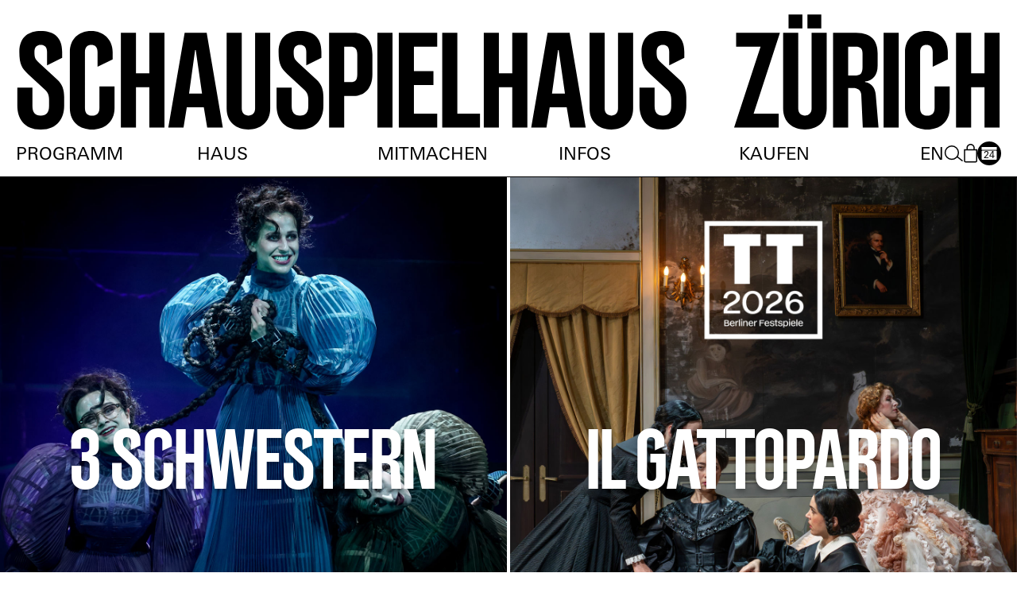

--- FILE ---
content_type: text/html; charset=utf-8
request_url: https://www.schauspielhaus.ch/de/
body_size: 13443
content:
<!DOCTYPE html>
<html xmlns="http://www.w3.org/1999/xhtml" xml:lang="de" lang="de">
<head>
   <meta http-equiv="Content-Type" content="text/html;charset=utf-8" />
   <meta http-equiv="X-UA-Compatible" content="IE=edge" />
   <meta name="viewport" content="width=device-width, initial-scale=1, maximum-scale=1, minimum-scale=1" />
   	<title>Schauspielhaus Zürich</title>
	<meta name="Description" content="" />
	<meta name="DC.DESCRIPTION" content="" />

   <link rel="stylesheet" type="text/css" media="all" href="/styles/cbplayer.css" />
   <link rel="stylesheet" type="text/css" media="all" href="/styles/truncateit.css" />
   <link rel="stylesheet" type="text/css" media="all" href="/styles/splide-core.min.css" />
   <link rel="stylesheet" type="text/css" media="all"
      href="/styles/main.css?v=20260119130138" />
   <link rel="icon" type="image/png" href="/favicon-96x96.png" sizes="96x96" />
   <link rel="icon" type="image/svg+xml" href="/favicon.svg" />
   <link rel="shortcut icon" href="/favicon.ico" />
   <link rel="apple-touch-icon" sizes="180x180" href="/apple-touch-icon.png" />
   <link rel="manifest" href="/site.webmanifest" />
   <meta name="msapplication-TileColor" content="#da532c">
   <meta name="theme-color" content="#ffffff">
         <meta property="og:url" content="https://www.schauspielhaus.ch/de/" />
      <meta property="og:type" content="article" />
      <meta property="og:title" content="Schauspielhaus Zürich" />
      <meta name="twitter:card" content="summary_large_image">
      <meta name="twitter:site" content="@shzrh">
      <meta name="twitter:title" content="Schauspielhaus Zürich" />
         </head>
<body>

  

      
<div class="logo">
   <a href="/de/vorschau" class="logo__item">
      <img src="/elements/szh_logo.svg" alt="" />
   </a>
</div>

<header class="header">
   <div class="header-mobile">
      <div class="header-mobile__items">
         <a href="#" class="navigation-right__search js-search-toggle">
            <img src="/elements/icon_menu_search.svg" alt="" class="search-icon-search"/>
            <img src="/elements/icon_filter_remove.svg" alt="" class="search-icon-close" />
         </a>

         <a href="https://www.zurichticket.ch/shz.webshop/" class="navigation-right__shop">
            <img src="/elements/icon_menu_shop.svg" alt="" />
         </a>

         <a href="/en/" class="navigation-right__lang">
            EN
         </a>
      </div>

      <div class="header-mobile-button js-mobile-menu-button">
         <div class="header-mobile-button__border"></div>
         <div class="header-mobile-button__border"></div>
         <div class="header-mobile-button__border"></div>
      </div>

      <div class="header__search header__search--mobile">
         <form action="/de/suche" method="get" class="header-search-form">
            <input type="text" name="q" value="" class="header-search-form__input" placeholder="Suche" />
         </form>
      </div>
   </div>

   <div class="header__inner">
      <nav class="header__navigation" aria-label="Hauptmenü">
         <ul class="topmenu">
                           <li class="topmenu__item">
                  <div class="topmenu__item-toggle js-topmenu-toggle" role="menuitem" tabindex="0" aria-expanded="false">Programm</div>

                                    <ul class="submenu" role="menu">
                                             <li role="menuitem">
                           <a href="/de/kalender" class="submenu-item">Spielplan</a>
                        </li>
                                             <li role="menuitem">
                           <a href="/de/34593/premieren-2025-2026" class="submenu-item">Premieren</a>
                        </li>
                                             <li role="menuitem">
                           <a href="/de/30276/on-top" class="submenu-item">On Top</a>
                        </li>
                                             <li role="menuitem">
                           <a href="/de/30541/spielzeitbuch-bestellen" class="submenu-item">Spielzeitbuch 25/26</a>
                        </li>
                                             <li role="menuitem">
                           <a href="/de/archiv" class="submenu-item">Archiv</a>
                        </li>
                                       </ul>
                                 </li>
                           <li class="topmenu__item">
                  <div class="topmenu__item-toggle js-topmenu-toggle" role="menuitem" tabindex="0" aria-expanded="false">Haus</div>

                                    <ul class="submenu" role="menu">
                                             <li role="menuitem">
                           <a href="/de/ensemble" class="submenu-item">Ensemble</a>
                        </li>
                                             <li role="menuitem">
                           <a href="/de/36787/kuenstler-innen" class="submenu-item">Künstler*innen</a>
                        </li>
                                             <li role="menuitem">
                           <a href="/de/35562/mitarbeiter-innen" class="submenu-item">Mitarbeiter*innen</a>
                        </li>
                                             <li role="menuitem">
                           <a href="/de/27336/schauspielhaus" class="submenu-item">Schauspielhaus Zürich AG</a>
                        </li>
                                             <li role="menuitem">
                           <a href="/de/35985/spielstaetten" class="submenu-item">Spielstätten</a>
                        </li>
                                             <li role="menuitem">
                           <a href="/de/37274/gastronomie" class="submenu-item">Gastronomie</a>
                        </li>
                                             <li role="menuitem">
                           <a href="/de/35690/vermietung" class="submenu-item">Vermietung</a>
                        </li>
                                       </ul>
                                 </li>
                           <li class="topmenu__item">
                  <div class="topmenu__item-toggle js-topmenu-toggle" role="menuitem" tabindex="0" aria-expanded="false">Mitmachen</div>

                                    <ul class="submenu" role="menu">
                                             <li role="menuitem">
                           <a href="/de/35588/schule" class="submenu-item">Schule</a>
                        </li>
                                             <li role="menuitem">
                           <a href="/de/35589/junges-schauspielhaus" class="submenu-item">Junges Schauspielhaus</a>
                        </li>
                                             <li role="menuitem">
                           <a href="/de/35590/enterspaces" class="submenu-item">Enterspaces</a>
                        </li>
                                             <li role="menuitem">
                           <a href="/de/35591/sponsoring" class="submenu-item">Sponsoring & Engagement </a>
                        </li>
                                             <li role="menuitem">
                           <a href="/de/37090/danke" class="submenu-item">Danke!</a>
                        </li>
                                             <li role="menuitem">
                           <a href="/de/35592/gesellschaft-der-freunde" class="submenu-item">Gesellschaft der Freunde</a>
                        </li>
                                             <li role="menuitem">
                           <a href="/de/36523/statisterie-casting" class="submenu-item">Statisterie & Casting</a>
                        </li>
                                       </ul>
                                 </li>
                           <li class="topmenu__item">
                  <div class="topmenu__item-toggle js-topmenu-toggle" role="menuitem" tabindex="0" aria-expanded="false">Infos</div>

                                    <ul class="submenu" role="menu">
                                             <li role="menuitem">
                           <a href="/de/35663/ihr-besuch" class="submenu-item">Ihr Besuch</a>
                        </li>
                                             <li role="menuitem">
                           <a href="/de/35680/barrierefreiheit" class="submenu-item">Barrierefreiheit</a>
                        </li>
                                             <li role="menuitem">
                           <a href="/de/35689/verantwortung" class="submenu-item">Verantwortung</a>
                        </li>
                                             <li role="menuitem">
                           <a href="/de/1153/medien" class="submenu-item">Medien</a>
                        </li>
                                             <li role="menuitem">
                           <a href="/de/358/kontakt" class="submenu-item">Kontakt</a>
                        </li>
                                             <li role="menuitem">
                           <a href="/de/23/jobs" class="submenu-item">Jobs</a>
                        </li>
                                       </ul>
                                 </li>
                           <li class="topmenu__item">
                  <div class="topmenu__item-toggle js-topmenu-toggle" role="menuitem" tabindex="0" aria-expanded="false">Kaufen</div>

                                    <ul class="submenu" role="menu">
                                             <li role="menuitem">
                           <a href="https://www.zurichticket.ch/shz.webshop/webticket/shop" class="submenu-item">Webshop</a>
                        </li>
                                             <li role="menuitem">
                           <a href="/de/35772" class="submenu-item">Preise & Vergünstigungen</a>
                        </li>
                                             <li role="menuitem">
                           <a href="/de/abos" class="submenu-item">Abos</a>
                        </li>
                                       </ul>
                                 </li>
                        
            <li class="navigation-right">
               <a href="/en/" class="navigation-right__lang" tabindex="-1">
                  EN
               </a>

               <a href="#" class="navigation-right__search js-search-toggle">
                  <img src="/elements/icon_menu_search.svg" alt="" class="search-icon-search"/>
                  <img src="/elements/icon_filter_remove.svg" alt="" class="search-icon-close" />
               </a>

               <a href="https://www.zurichticket.ch/shz.webshop/" class="navigation-right__shop">
                  <img src="/elements/icon_menu_shop.svg" alt="" />
               </a>

               <div class="calendar_button calendar_button--navigation js-sidebar-calendar-open">
   <img src="/elements/icon_menu_calendar.svg" alt="" />
   <span>24</span>
</div>            </li>
         </ul>
      </nav>

      <div class="header__search">
         <form action="/de/suche" method="get" class="header-search-form">
            <input type="text" name="q" value="" class="header-search-form__input" placeholder="Suche" />
         </form>
      </div>

      <div class="header__border"></div>

      <div class="header__content">
         <div class="header__content-text">
            Wir danken unseren Partner*innen:
         </div>

                     <div class="header__content-logos">
                                 <div class="header__content__logo">
                     <a href="https://www.stadt-zuerich.ch/prd/de/index/kultur.html">
                        <img class="header__content-logo" src="/images/logo_stzh_ktr_rgb_schwarz_digital_2.svg"
                           alt="Logo Kultur Stadt Zürich">
                     </a>
                  </div>
                                 <div class="header__content__logo">
                     <a href="https://www.migros-engagement.ch/de/kulturprozent">
                        <img class="header__content-logo" src="/images/Migros_Weiss_Schwarz.svg"
                           alt="Logo Migros Kulturprozent">
                     </a>
                  </div>
                                 <div class="header__content__logo">
                     <a href="https://www.zkb.ch/de/ueber-uns/unser-engagement/kultur-szene/schauspielhaus-zuerich.html">
                        <img class="header__content-logo" src="/images/ZKB_Schwarz.svg"
                           alt="Logo Zürcher Kantonalbank">
                     </a>
                  </div>
                           </div>
               </div>
   </div>

   </header>

<div class="sidebar-calendar">
   <div class="sidebar-calendar__close js-sidebar-calendar-close"></div>
   
   <div class="sidebar-calendar__scroller">
      <div class="sidebar-calendar__months">
          
            <div class="sidebar-calendar__month js-sidebar-calendar__month sidebar-calendar__month--active" data-month="2026-01">
               Jan
            </div>
          
            <div class="sidebar-calendar__month js-sidebar-calendar__month" data-month="2026-02">
               Feb
            </div>
          
            <div class="sidebar-calendar__month js-sidebar-calendar__month" data-month="2026-03">
               Mär
            </div>
               </div>

      <div class="sidebar-calendar__items">
          
            <div class="sidebar-calendar__item sidebar-calendar__item--active" data-month="2026-01">  
               <div class="sidecalendar"><div class="sidecalendar__row sidecalendar__row--title"><div class="sidecalendar__cell">Mo</div><div class="sidecalendar__cell">Di</div><div class="sidecalendar__cell">Mi</div><div class="sidecalendar__cell">Do</div><div class="sidecalendar__cell">Fr</div><div class="sidecalendar__cell">Sa</div><div class="sidecalendar__cell">So</div></div><div class="sidecalendar__row"><div class="sidecalendar__cell"></div><div class="sidecalendar__cell"></div><div class="sidecalendar__cell"></div><div class="sidecalendar__cell sidecalendar__cell--past" data-date="2026-01-01"><div class="sidecalendar__cell-border"><span>1</span></div></div><div class="sidecalendar__cell sidecalendar__cell--past" data-date="2026-01-02"><div class="sidecalendar__cell-border"><span>2</span></div></div><div class="sidecalendar__cell sidecalendar__cell--past" data-date="2026-01-03"><div class="sidecalendar__cell-border"><span>3</span></div></div><div class="sidecalendar__cell sidecalendar__cell--past" data-date="2026-01-04"><div class="sidecalendar__cell-border"><span>4</span></div></div></div><div class="sidecalendar__row"><div class="sidecalendar__cell sidecalendar__cell--past" data-date="2026-01-05"><div class="sidecalendar__cell-border"><span>5</span></div></div><div class="sidecalendar__cell sidecalendar__cell--past" data-date="2026-01-06"><div class="sidecalendar__cell-border"><span>6</span></div></div><div class="sidecalendar__cell sidecalendar__cell--past" data-date="2026-01-07"><div class="sidecalendar__cell-border"><span>7</span></div></div><div class="sidecalendar__cell sidecalendar__cell--past" data-date="2026-01-08"><div class="sidecalendar__cell-border"><span>8</span></div></div><div class="sidecalendar__cell sidecalendar__cell--past" data-date="2026-01-09"><div class="sidecalendar__cell-border"><span>9</span></div></div><div class="sidecalendar__cell sidecalendar__cell--past" data-date="2026-01-10"><div class="sidecalendar__cell-border"><span>10</span></div></div><div class="sidecalendar__cell sidecalendar__cell--past" data-date="2026-01-11"><div class="sidecalendar__cell-border"><span>11</span></div></div></div><div class="sidecalendar__row"><div class="sidecalendar__cell sidecalendar__cell--past" data-date="2026-01-12"><div class="sidecalendar__cell-border"><span>12</span></div></div><div class="sidecalendar__cell sidecalendar__cell--past" data-date="2026-01-13"><div class="sidecalendar__cell-border"><span>13</span></div></div><div class="sidecalendar__cell sidecalendar__cell--past" data-date="2026-01-14"><div class="sidecalendar__cell-border"><span>14</span></div></div><div class="sidecalendar__cell sidecalendar__cell--past" data-date="2026-01-15"><div class="sidecalendar__cell-border"><span>15</span></div></div><div class="sidecalendar__cell sidecalendar__cell--past" data-date="2026-01-16"><div class="sidecalendar__cell-border"><span>16</span></div></div><div class="sidecalendar__cell sidecalendar__cell--past" data-date="2026-01-17"><div class="sidecalendar__cell-border"><span>17</span></div></div><div class="sidecalendar__cell sidecalendar__cell--past" data-date="2026-01-18"><div class="sidecalendar__cell-border"><span>18</span></div></div></div><div class="sidecalendar__row"><div class="sidecalendar__cell sidecalendar__cell--past" data-date="2026-01-19"><div class="sidecalendar__cell-border"><span>19</span></div></div><div class="sidecalendar__cell sidecalendar__cell--past" data-date="2026-01-20"><div class="sidecalendar__cell-border"><span>20</span></div></div><div class="sidecalendar__cell sidecalendar__cell--past" data-date="2026-01-21"><div class="sidecalendar__cell-border"><span>21</span></div></div><div class="sidecalendar__cell sidecalendar__cell--past" data-date="2026-01-22"><div class="sidecalendar__cell-border"><span>22</span></div></div><div class="sidecalendar__cell sidecalendar__cell--past" data-date="2026-01-23"><div class="sidecalendar__cell-border"><span>23</span></div></div><div class="sidecalendar__cell sidecalendar__cell--event js-sidecalendar__cell" data-date="2026-01-24"><div class="sidecalendar__cell-border"><span>24</span></div></div><div class="sidecalendar__cell sidecalendar__cell--event js-sidecalendar__cell" data-date="2026-01-25"><div class="sidecalendar__cell-border"><span>25</span></div></div></div><div class="sidecalendar__row"><div class="sidecalendar__cell sidecalendar__cell--event js-sidecalendar__cell" data-date="2026-01-26"><div class="sidecalendar__cell-border"><span>26</span></div></div><div class="sidecalendar__cell sidecalendar__cell--event js-sidecalendar__cell" data-date="2026-01-27"><div class="sidecalendar__cell-border"><span>27</span></div></div><div class="sidecalendar__cell sidecalendar__cell--event js-sidecalendar__cell" data-date="2026-01-28"><div class="sidecalendar__cell-border"><span>28</span></div></div><div class="sidecalendar__cell sidecalendar__cell--event js-sidecalendar__cell" data-date="2026-01-29"><div class="sidecalendar__cell-border"><span>29</span></div></div><div class="sidecalendar__cell sidecalendar__cell--event js-sidecalendar__cell" data-date="2026-01-30"><div class="sidecalendar__cell-border"><span>30</span></div></div><div class="sidecalendar__cell sidecalendar__cell--event js-sidecalendar__cell" data-date="2026-01-31"><div class="sidecalendar__cell-border"><span>31</span></div></div><div class="sidecalendar__cell"></div></div></div>
            </div>
          
            <div class="sidebar-calendar__item" data-month="2026-02">  
               <div class="sidecalendar"><div class="sidecalendar__row sidecalendar__row--title"><div class="sidecalendar__cell">Mo</div><div class="sidecalendar__cell">Di</div><div class="sidecalendar__cell">Mi</div><div class="sidecalendar__cell">Do</div><div class="sidecalendar__cell">Fr</div><div class="sidecalendar__cell">Sa</div><div class="sidecalendar__cell">So</div></div><div class="sidecalendar__row"><div class="sidecalendar__cell"></div><div class="sidecalendar__cell"></div><div class="sidecalendar__cell"></div><div class="sidecalendar__cell"></div><div class="sidecalendar__cell"></div><div class="sidecalendar__cell"></div><div class="sidecalendar__cell sidecalendar__cell--event js-sidecalendar__cell" data-date="2026-02-01"><div class="sidecalendar__cell-border"><span>1</span></div></div></div><div class="sidecalendar__row"><div class="sidecalendar__cell sidecalendar__cell--event js-sidecalendar__cell" data-date="2026-02-02"><div class="sidecalendar__cell-border"><span>2</span></div></div><div class="sidecalendar__cell sidecalendar__cell--event js-sidecalendar__cell" data-date="2026-02-03"><div class="sidecalendar__cell-border"><span>3</span></div></div><div class="sidecalendar__cell sidecalendar__cell--event js-sidecalendar__cell" data-date="2026-02-04"><div class="sidecalendar__cell-border"><span>4</span></div></div><div class="sidecalendar__cell sidecalendar__cell--event js-sidecalendar__cell" data-date="2026-02-05"><div class="sidecalendar__cell-border"><span>5</span></div></div><div class="sidecalendar__cell sidecalendar__cell--event js-sidecalendar__cell" data-date="2026-02-06"><div class="sidecalendar__cell-border"><span>6</span></div></div><div class="sidecalendar__cell sidecalendar__cell--event js-sidecalendar__cell" data-date="2026-02-07"><div class="sidecalendar__cell-border"><span>7</span></div></div><div class="sidecalendar__cell sidecalendar__cell--event js-sidecalendar__cell" data-date="2026-02-08"><div class="sidecalendar__cell-border"><span>8</span></div></div></div><div class="sidecalendar__row"><div class="sidecalendar__cell sidecalendar__cell--event js-sidecalendar__cell" data-date="2026-02-09"><div class="sidecalendar__cell-border"><span>9</span></div></div><div class="sidecalendar__cell sidecalendar__cell--event js-sidecalendar__cell" data-date="2026-02-10"><div class="sidecalendar__cell-border"><span>10</span></div></div><div class="sidecalendar__cell sidecalendar__cell--event js-sidecalendar__cell" data-date="2026-02-11"><div class="sidecalendar__cell-border"><span>11</span></div></div><div class="sidecalendar__cell sidecalendar__cell--event js-sidecalendar__cell" data-date="2026-02-12"><div class="sidecalendar__cell-border"><span>12</span></div></div><div class="sidecalendar__cell sidecalendar__cell--event js-sidecalendar__cell" data-date="2026-02-13"><div class="sidecalendar__cell-border"><span>13</span></div></div><div class="sidecalendar__cell sidecalendar__cell--event js-sidecalendar__cell" data-date="2026-02-14"><div class="sidecalendar__cell-border"><span>14</span></div></div><div class="sidecalendar__cell sidecalendar__cell--event js-sidecalendar__cell" data-date="2026-02-15"><div class="sidecalendar__cell-border"><span>15</span></div></div></div><div class="sidecalendar__row"><div class="sidecalendar__cell sidecalendar__cell--event js-sidecalendar__cell" data-date="2026-02-16"><div class="sidecalendar__cell-border"><span>16</span></div></div><div class="sidecalendar__cell sidecalendar__cell--event js-sidecalendar__cell" data-date="2026-02-17"><div class="sidecalendar__cell-border"><span>17</span></div></div><div class="sidecalendar__cell" data-date="2026-02-18"><div class="sidecalendar__cell-border"><span>18</span></div></div><div class="sidecalendar__cell sidecalendar__cell--event js-sidecalendar__cell" data-date="2026-02-19"><div class="sidecalendar__cell-border"><span>19</span></div></div><div class="sidecalendar__cell sidecalendar__cell--event js-sidecalendar__cell" data-date="2026-02-20"><div class="sidecalendar__cell-border"><span>20</span></div></div><div class="sidecalendar__cell sidecalendar__cell--event js-sidecalendar__cell" data-date="2026-02-21"><div class="sidecalendar__cell-border"><span>21</span></div></div><div class="sidecalendar__cell sidecalendar__cell--event js-sidecalendar__cell" data-date="2026-02-22"><div class="sidecalendar__cell-border"><span>22</span></div></div></div><div class="sidecalendar__row"><div class="sidecalendar__cell sidecalendar__cell--event js-sidecalendar__cell" data-date="2026-02-23"><div class="sidecalendar__cell-border"><span>23</span></div></div><div class="sidecalendar__cell sidecalendar__cell--event js-sidecalendar__cell" data-date="2026-02-24"><div class="sidecalendar__cell-border"><span>24</span></div></div><div class="sidecalendar__cell sidecalendar__cell--event js-sidecalendar__cell" data-date="2026-02-25"><div class="sidecalendar__cell-border"><span>25</span></div></div><div class="sidecalendar__cell" data-date="2026-02-26"><div class="sidecalendar__cell-border"><span>26</span></div></div><div class="sidecalendar__cell sidecalendar__cell--event js-sidecalendar__cell" data-date="2026-02-27"><div class="sidecalendar__cell-border"><span>27</span></div></div><div class="sidecalendar__cell sidecalendar__cell--event js-sidecalendar__cell" data-date="2026-02-28"><div class="sidecalendar__cell-border"><span>28</span></div></div><div class="sidecalendar__cell"></div></div></div>
            </div>
          
            <div class="sidebar-calendar__item" data-month="2026-03">  
               <div class="sidecalendar"><div class="sidecalendar__row sidecalendar__row--title"><div class="sidecalendar__cell">Mo</div><div class="sidecalendar__cell">Di</div><div class="sidecalendar__cell">Mi</div><div class="sidecalendar__cell">Do</div><div class="sidecalendar__cell">Fr</div><div class="sidecalendar__cell">Sa</div><div class="sidecalendar__cell">So</div></div><div class="sidecalendar__row"><div class="sidecalendar__cell"></div><div class="sidecalendar__cell"></div><div class="sidecalendar__cell"></div><div class="sidecalendar__cell"></div><div class="sidecalendar__cell"></div><div class="sidecalendar__cell"></div><div class="sidecalendar__cell sidecalendar__cell--event js-sidecalendar__cell" data-date="2026-03-01"><div class="sidecalendar__cell-border"><span>1</span></div></div></div><div class="sidecalendar__row"><div class="sidecalendar__cell sidecalendar__cell--event js-sidecalendar__cell" data-date="2026-03-02"><div class="sidecalendar__cell-border"><span>2</span></div></div><div class="sidecalendar__cell sidecalendar__cell--event js-sidecalendar__cell" data-date="2026-03-03"><div class="sidecalendar__cell-border"><span>3</span></div></div><div class="sidecalendar__cell sidecalendar__cell--event js-sidecalendar__cell" data-date="2026-03-04"><div class="sidecalendar__cell-border"><span>4</span></div></div><div class="sidecalendar__cell sidecalendar__cell--event js-sidecalendar__cell" data-date="2026-03-05"><div class="sidecalendar__cell-border"><span>5</span></div></div><div class="sidecalendar__cell" data-date="2026-03-06"><div class="sidecalendar__cell-border"><span>6</span></div></div><div class="sidecalendar__cell" data-date="2026-03-07"><div class="sidecalendar__cell-border"><span>7</span></div></div><div class="sidecalendar__cell" data-date="2026-03-08"><div class="sidecalendar__cell-border"><span>8</span></div></div></div><div class="sidecalendar__row"><div class="sidecalendar__cell" data-date="2026-03-09"><div class="sidecalendar__cell-border"><span>9</span></div></div><div class="sidecalendar__cell" data-date="2026-03-10"><div class="sidecalendar__cell-border"><span>10</span></div></div><div class="sidecalendar__cell" data-date="2026-03-11"><div class="sidecalendar__cell-border"><span>11</span></div></div><div class="sidecalendar__cell" data-date="2026-03-12"><div class="sidecalendar__cell-border"><span>12</span></div></div><div class="sidecalendar__cell" data-date="2026-03-13"><div class="sidecalendar__cell-border"><span>13</span></div></div><div class="sidecalendar__cell" data-date="2026-03-14"><div class="sidecalendar__cell-border"><span>14</span></div></div><div class="sidecalendar__cell" data-date="2026-03-15"><div class="sidecalendar__cell-border"><span>15</span></div></div></div><div class="sidecalendar__row"><div class="sidecalendar__cell" data-date="2026-03-16"><div class="sidecalendar__cell-border"><span>16</span></div></div><div class="sidecalendar__cell" data-date="2026-03-17"><div class="sidecalendar__cell-border"><span>17</span></div></div><div class="sidecalendar__cell" data-date="2026-03-18"><div class="sidecalendar__cell-border"><span>18</span></div></div><div class="sidecalendar__cell" data-date="2026-03-19"><div class="sidecalendar__cell-border"><span>19</span></div></div><div class="sidecalendar__cell" data-date="2026-03-20"><div class="sidecalendar__cell-border"><span>20</span></div></div><div class="sidecalendar__cell" data-date="2026-03-21"><div class="sidecalendar__cell-border"><span>21</span></div></div><div class="sidecalendar__cell" data-date="2026-03-22"><div class="sidecalendar__cell-border"><span>22</span></div></div></div><div class="sidecalendar__row"><div class="sidecalendar__cell" data-date="2026-03-23"><div class="sidecalendar__cell-border"><span>23</span></div></div><div class="sidecalendar__cell" data-date="2026-03-24"><div class="sidecalendar__cell-border"><span>24</span></div></div><div class="sidecalendar__cell" data-date="2026-03-25"><div class="sidecalendar__cell-border"><span>25</span></div></div><div class="sidecalendar__cell" data-date="2026-03-26"><div class="sidecalendar__cell-border"><span>26</span></div></div><div class="sidecalendar__cell" data-date="2026-03-27"><div class="sidecalendar__cell-border"><span>27</span></div></div><div class="sidecalendar__cell" data-date="2026-03-28"><div class="sidecalendar__cell-border"><span>28</span></div></div><div class="sidecalendar__cell sidecalendar__cell--event js-sidecalendar__cell" data-date="2026-03-29"><div class="sidecalendar__cell-border"><span>29</span></div></div></div><div class="sidecalendar__row"><div class="sidecalendar__cell" data-date="2026-03-30"><div class="sidecalendar__cell-border"><span>30</span></div></div><div class="sidecalendar__cell" data-date="2026-03-31"><div class="sidecalendar__cell-border"><span>31</span></div></div><div class="sidecalendar__cell"></div><div class="sidecalendar__cell"></div><div class="sidecalendar__cell"></div><div class="sidecalendar__cell"></div><div class="sidecalendar__cell"></div></div></div>
            </div>
               </div>

      <div class="sidebar-calendar__events"></div>
   </div>
</div>

   <main class="main main--home">
      
         
                           <section class="home-section">
   
   
   <div class="home-section__slideshow  home-slideshow--introslides">

      <div class="home-slideshow-placholder">
         <div class="home-slideshow-placholder__teaser"></div>
         <div class="home-slideshow-placholder__card"></div>
      </div>

      <div class="home-slideshow splide js-home-slideshow">
         <div class="splide__track">
            <ul class="splide__list">
                                 <li class="splide__slide">
                                             
<div class="home-teaser scroll-animate">
   <a href="/de/kalender/34922/3-schwestern" class="home-teaser-card">
      
      
               <div class="home-teaser-card__image">
            <img class="js-lazyload lazyload-image" data-src="/images/Slider_Schwestern.jpg?w=1600" data-srcset="/images/Slider_Schwestern.jpg?w=640 640w,/images/Slider_Schwestern.jpg?w=1024 1024w,/images/Slider_Schwestern.jpg?w=1400 1400w,/images/Slider_Schwestern.jpg?w=1600 1600w,/images/Slider_Schwestern.jpg?w=1920 1920w" data-sizes="auto" alt="" src="">
         </div>
      
      <div class="home-teaser-card__title">
         3 SCHWESTERN
      </div>

               <div class="home-teaser-card__button">
            <div class="home-button">INFO & TICKETS</div>
         </div>
         </a>   

</div>
                                       </li>
                                 <li class="splide__slide">
                                             
<div class="home-teaser scroll-animate">
   <a href="/de/kalender/34866/il-gattopardo" class="home-teaser-card">
      
      
               <div class="home-teaser-card__image">
            <img class="js-lazyload lazyload-image" data-src="/images/2526_Web_Slider_Vorlage_3.jpg?w=1600" data-srcset="/images/2526_Web_Slider_Vorlage_3.jpg?w=640 640w,/images/2526_Web_Slider_Vorlage_3.jpg?w=1024 1024w,/images/2526_Web_Slider_Vorlage_3.jpg?w=1400 1400w,/images/2526_Web_Slider_Vorlage_3.jpg?w=1600 1600w,/images/2526_Web_Slider_Vorlage_3.jpg?w=1920 1920w" data-sizes="auto" alt="" src="">
         </div>
      
      <div class="home-teaser-card__title">
         IL GATTOPARDO
      </div>

               <div class="home-teaser-card__button">
            <div class="home-button">INFO & TICKETS</div>
         </div>
         </a>   

</div>
                                       </li>
                                 <li class="splide__slide">
                                             
<div class="home-teaser scroll-animate">
   <a href="/de/kalender/34895/die-zauberformel-von-zuerich" class="home-teaser-card">
      
      
               <div class="home-teaser-card__image">
            <img class="js-lazyload lazyload-image" data-src="/images/Slider_Zauberformel.jpg?w=1600" data-srcset="/images/Slider_Zauberformel.jpg?w=640 640w,/images/Slider_Zauberformel.jpg?w=1024 1024w,/images/Slider_Zauberformel.jpg?w=1400 1400w,/images/Slider_Zauberformel.jpg?w=1600 1600w,/images/Slider_Zauberformel.jpg?w=1920 1920w" data-sizes="auto" alt="" src="">
         </div>
      
      <div class="home-teaser-card__title">
         DIE ZAUBERFORMEL VON ZÜRICH
      </div>

               <div class="home-teaser-card__button">
            <div class="home-button">INFO & TICKETS</div>
         </div>
         </a>   

</div>
                                       </li>
                                 <li class="splide__slide">
                                             
<div class="home-teaser scroll-animate">
   <a href="/de/kalender/34916/hekabe" class="home-teaser-card">
      
      
               <div class="home-teaser-card__image">
            <img class="js-lazyload lazyload-image" data-src="/images/Slider_HEKABE.jpg?w=1600" data-srcset="/images/Slider_HEKABE.jpg?w=640 640w,/images/Slider_HEKABE.jpg?w=1024 1024w,/images/Slider_HEKABE.jpg?w=1400 1400w,/images/Slider_HEKABE.jpg?w=1600 1600w,/images/Slider_HEKABE.jpg?w=1920 1920w" data-sizes="auto" alt="" src="">
         </div>
      
      <div class="home-teaser-card__title">
         HEKABE
      </div>

               <div class="home-teaser-card__button">
            <div class="home-button">INFO & TICKETS</div>
         </div>
         </a>   

</div>
                                       </li>
                                 <li class="splide__slide">
                                             
<div class="home-teaser scroll-animate">
   <a href="/de/kalender/34907/what-you-ll-find-on-the-way-to-becoming" class="home-teaser-card">
      
      
               <div class="home-teaser-card__image">
            <img class="js-lazyload lazyload-image" data-src="/images/Slider_What.jpg?w=1600" data-srcset="/images/Slider_What.jpg?w=640 640w,/images/Slider_What.jpg?w=1024 1024w,/images/Slider_What.jpg?w=1400 1400w,/images/Slider_What.jpg?w=1600 1600w,/images/Slider_What.jpg?w=1920 1920w" data-sizes="auto" alt="" src="">
         </div>
      
      <div class="home-teaser-card__title">
         (WHAT YOU'LL FIND) ON THE WAY TO BECOMING 
      </div>

               <div class="home-teaser-card__button">
            <div class="home-button">INFO & TICKETS</div>
         </div>
         </a>   

</div>
                                       </li>
                                 <li class="splide__slide">
                                             
<div class="home-teaser scroll-animate">
   <a href="/de/kalender/34748/bloesch" class="home-teaser-card">
      
      
               <div class="home-teaser-card__image">
            <img class="js-lazyload lazyload-image" data-src="/images/Slider_A9A05711.jpg?w=1600" data-srcset="/images/Slider_A9A05711.jpg?w=640 640w,/images/Slider_A9A05711.jpg?w=1024 1024w,/images/Slider_A9A05711.jpg?w=1400 1400w,/images/Slider_A9A05711.jpg?w=1600 1600w,/images/Slider_A9A05711.jpg?w=1920 1920w" data-sizes="auto" alt="" src="">
         </div>
      
      <div class="home-teaser-card__title">
         BLÖSCH
      </div>

               <div class="home-teaser-card__button">
            <div class="home-button">INFO & TICKETS</div>
         </div>
         </a>   

</div>
                                       </li>
                                 <li class="splide__slide">
                                             
<div class="home-teaser scroll-animate">
   <a href="/de/kalender/34890/unfiltered" class="home-teaser-card">
      
      
               <div class="home-teaser-card__image">
            <img class="js-lazyload lazyload-image" data-src="/images/Slider_Unfiltered.jpg?w=1600" data-srcset="/images/Slider_Unfiltered.jpg?w=640 640w,/images/Slider_Unfiltered.jpg?w=1024 1024w,/images/Slider_Unfiltered.jpg?w=1400 1400w,/images/Slider_Unfiltered.jpg?w=1600 1600w,/images/Slider_Unfiltered.jpg?w=1920 1920w" data-sizes="auto" alt="" src="">
         </div>
      
      <div class="home-teaser-card__title">
         UNFILTERED!
      </div>

               <div class="home-teaser-card__button">
            <div class="home-button">INFO & TICKETS</div>
         </div>
         </a>   

</div>
                                       </li>
                                 <li class="splide__slide">
                                             
<div class="home-teaser scroll-animate">
   <a href="/de/kalender/34802/graf-oederland" class="home-teaser-card">
      
      
               <div class="home-teaser-card__image">
            <img class="js-lazyload lazyload-image" data-src="/images/Stratseite_graf.png?w=1600" data-srcset="/images/Stratseite_graf.png?w=640 640w,/images/Stratseite_graf.png?w=1024 1024w,/images/Stratseite_graf.png?w=1400 1400w,/images/Stratseite_graf.png?w=1600 1600w,/images/Stratseite_graf.png?w=1920 1920w" data-sizes="auto" alt="" src="">
         </div>
      
      <div class="home-teaser-card__title">
         GRAF ÖDERLAND
      </div>

               <div class="home-teaser-card__button">
            <div class="home-button">INFO & TICKETS</div>
         </div>
         </a>   

</div>
                                       </li>
                                 <li class="splide__slide">
                                             
<div class="home-teaser scroll-animate">
   <a href="/de/kalender/35025/stuetzliwoesch-supertrans-due" class="home-teaser-card">
      
      
               <div class="home-teaser-card__image">
            <img class="js-lazyload lazyload-image" data-src="/images/Slider_1.jpg?w=1600" data-srcset="/images/Slider_1.jpg?w=640 640w,/images/Slider_1.jpg?w=1024 1024w,/images/Slider_1.jpg?w=1400 1400w,/images/Slider_1.jpg?w=1600 1600w,/images/Slider_1.jpg?w=1920 1920w" data-sizes="auto" alt="" src="">
         </div>
      
      <div class="home-teaser-card__title">
         STÜTZLIWÖSCH SUPERTRANS DUE
      </div>

               <div class="home-teaser-card__button">
            <div class="home-button">INFO & TICKETS</div>
         </div>
         </a>   

</div>
                                       </li>
                           </ul>
         </div>
      </div>
   </div>
</section>              

         
      
                     
                           <section class="calendar-list calendar-list--active home-section">

                                       <div class="home-section__title">
                        Nächste Vorstellungen
                     </div>
                                    
                  <div class="calendar-list__home-itmes">
                                             <div class="calendar-section">
                                                         <article class="calendar-item">
   <div class="calendar-item__main">
      <div class="calendar-item__top">
         <div class="calendar-item__col1">
            <div class="calendar-item__date">
                                 <span>SA
                     24.01.</span>
                              <br>
                                 <span aria-label="20:00">
                     <span aria-hidden="true">20.00</span>
                  </span>
                           </div>
         </div>

         <div class="calendar-item__col2">
            <a href="/de/kalender/34916/hekabe" class="calendar-item__title">
               HEKABE
            </a><br>

            <a href="/de/kalender/34916/hekabe" class="calendar-item__link" tabindex="-1" aria-hidden="true">
               zum Stück
            </a>

                           <div class="calendar-item__text calendar-item__text--mobile">
                  <p>von Euripides<br />
aus dem Griechischen von Dietrich Ebener<br />
REGIE: Angeliki Papoulia und Christos Passalis</p>

               </div>
                     </div>

         <div class="calendar-item__col3">
                           <div class="calendar-item__text">
                  <p>von Euripides<br />
aus dem Griechischen von Dietrich Ebener<br />
REGIE: Angeliki Papoulia und Christos Passalis</p>

               </div>
                     </div>

         <div class="calendar-item__col4">
            <div class="calendar-item__stage">
                                 PFAUEN
                           </div>
         </div>
      </div>


      <div class="calendar-item__bottom">
         <div class="calendar-item__col1">

         </div>

         <div class="calendar-item__col2">
            <div class="calendar-item__info-allattributes">
                        <span class="calendar-item-attribute">mit englischen Übertiteln</span>
   
   
            </div>

                      </div>

         <div class="calendar-item__col3">

         </div>

         <div class="calendar-item__col4">

            <div class="calendar-item__tags">
                           </div>

            <div class="calendar-item__ticket-buttons">
               

   <div class="activity-ticket-wrap">
      <a class="activity-ticket__button" href="https://www.zurichticket.ch/shz.webshop/webticket/shop?event=12371&amp;language=de">Tickets</a>
   </div>
            </div>
         </div>
      </div>
   
   
      
   </div>
</article>                                                   </div>
                                             <div class="calendar-section">
                                                         <article class="calendar-item">
   <div class="calendar-item__main">
      <div class="calendar-item__top">
         <div class="calendar-item__col1">
            <div class="calendar-item__date">
                                 <span>SO
                     25.01.</span>
                              <br>
                                 <span aria-label="11:00">
                     <span aria-hidden="true">11.00</span>
                  </span>
                           </div>
         </div>

         <div class="calendar-item__col2">
            <a href="/de/kalender/34895/die-zauberformel-von-zuerich" class="calendar-item__title">
               DIE ZAUBERFORMEL VON ZÜRICH
            </a><br>

            <a href="/de/kalender/34895/die-zauberformel-von-zuerich" class="calendar-item__link" tabindex="-1" aria-hidden="true">
               zum Stück
            </a>

                           <div class="calendar-item__text calendar-item__text--mobile">
                  <p>EIN POLITISCHER FANTASY-TRIP AB 9 JAHREN<br />
Ein Familienstück von Stefan Kaegi (Rimini Protokoll)<br />
REGIE: Stefan Kaegi (Rimini Protokoll)</p>

               </div>
                     </div>

         <div class="calendar-item__col3">
                           <div class="calendar-item__text">
                  <p>EIN POLITISCHER FANTASY-TRIP AB 9 JAHREN<br />
Ein Familienstück von Stefan Kaegi (Rimini Protokoll)<br />
REGIE: Stefan Kaegi (Rimini Protokoll)</p>

               </div>
                     </div>

         <div class="calendar-item__col4">
            <div class="calendar-item__stage">
                                 PFAUEN
                           </div>
         </div>
      </div>


      <div class="calendar-item__bottom">
         <div class="calendar-item__col1">

         </div>

         <div class="calendar-item__col2">
            <div class="calendar-item__info-allattributes">
                           </div>

                      </div>

         <div class="calendar-item__col3">

         </div>

         <div class="calendar-item__col4">

            <div class="calendar-item__tags">
                           </div>

            <div class="calendar-item__ticket-buttons">
               

   <div class="activity-ticket-wrap">
      <a class="activity-ticket__button" href="https://www.zurichticket.ch/shz.webshop/webticket/shop?event=12378&amp;language=de">Tickets</a>
   </div>
            </div>
         </div>
      </div>
   
   
      
   </div>
</article>                                                         <article class="calendar-item">
   <div class="calendar-item__main">
      <div class="calendar-item__top">
         <div class="calendar-item__col1">
            <div class="calendar-item__date">
                                 <span>SO
                     25.01.</span>
                              <br>
                                 <span aria-label="16:00">
                     <span aria-hidden="true">16.00</span>
                  </span>
                           </div>
         </div>

         <div class="calendar-item__col2">
            <a href="/de/kalender/34890/unfiltered" class="calendar-item__title">
               UNFILTERED!
            </a><br>

            <a href="/de/kalender/34890/unfiltered" class="calendar-item__link" tabindex="-1" aria-hidden="true">
               zum Stück
            </a>

                           <div class="calendar-item__text calendar-item__text--mobile">
                  <p>von Mable Preach<br />
REGIE: Mable Preach</p>

               </div>
                     </div>

         <div class="calendar-item__col3">
                           <div class="calendar-item__text">
                  <p>von Mable Preach<br />
REGIE: Mable Preach</p>

               </div>
                     </div>

         <div class="calendar-item__col4">
            <div class="calendar-item__stage">
                                 SCHIFFBAU MATCHBOX
                           </div>
         </div>
      </div>


      <div class="calendar-item__bottom">
         <div class="calendar-item__col1">

         </div>

         <div class="calendar-item__col2">
            <div class="calendar-item__info-allattributes">
                        <span class="calendar-item-attribute">Eine Produktion des Jungen Schauspielhauses</span>
   
   
            </div>

                      </div>

         <div class="calendar-item__col3">

         </div>

         <div class="calendar-item__col4">

            <div class="calendar-item__tags">
                           </div>

            <div class="calendar-item__ticket-buttons">
               

   <div class="activity-ticket-wrap">
      <a class="activity-ticket__button" href="https://www.zurichticket.ch/shz.webshop/webticket/shop?event=12391&amp;language=de">Tickets</a>
   </div>
            </div>
         </div>
      </div>
   
   
      
   </div>
</article>                                                         <article class="calendar-item">
   <div class="calendar-item__main">
      <div class="calendar-item__top">
         <div class="calendar-item__col1">
            <div class="calendar-item__date">
                                 <span>SO
                     25.01.</span>
                              <br>
                                 <span aria-label="17:00">
                     <span aria-hidden="true">17.00</span>
                  </span>
                           </div>
         </div>

         <div class="calendar-item__col2">
            <a href="/de/kalender/37239/hirschfeld-unbekannter-bekannter" class="calendar-item__title">
               HIRSCHFELD (UNBEKANNTER BEKANNTER)
            </a><br>

            <a href="/de/kalender/37239/hirschfeld-unbekannter-bekannter" class="calendar-item__link" tabindex="-1" aria-hidden="true">
               zum Film
            </a>

                           <div class="calendar-item__text calendar-item__text--mobile">
                  <p>Ein Film von Stina Werenfels &amp;&nbsp;Samir</p>

               </div>
                     </div>

         <div class="calendar-item__col3">
                           <div class="calendar-item__text">
                  <p>Ein Film von Stina Werenfels &amp;&nbsp;Samir</p>

               </div>
                     </div>

         <div class="calendar-item__col4">
            <div class="calendar-item__stage">
                                 PFAUEN
                           </div>
         </div>
      </div>


      <div class="calendar-item__bottom">
         <div class="calendar-item__col1">

         </div>

         <div class="calendar-item__col2">
            <div class="calendar-item__info-allattributes">
                        <span class="calendar-item-attribute">FILMVORFÜHRUNG</span>
   
   
            </div>

                            <div class="calendar-item__text__additional">
                  <p>mit Diskussion&nbsp;im Anschluss</p>
               </div>
                     </div>

         <div class="calendar-item__col3">

         </div>

         <div class="calendar-item__col4">

            <div class="calendar-item__tags">
                           </div>

            <div class="calendar-item__ticket-buttons">
               

   <div class="activity-ticket-wrap">
      <a class="activity-ticket__button" href="https://www.zurichticket.ch/shz.webshop/webticket/shop?event=12361&amp;language=de">Tickets</a>
   </div>
            </div>
         </div>
      </div>
   
   
      
   </div>
</article>                                                         <article class="calendar-item">
   <div class="calendar-item__main">
      <div class="calendar-item__top">
         <div class="calendar-item__col1">
            <div class="calendar-item__date">
                                 <span>SO
                     25.01.</span>
                              <br>
                                 <span aria-label="18:00">
                     <span aria-hidden="true">18.00</span>
                  </span>
                           </div>
         </div>

         <div class="calendar-item__col2">
            <a href="/de/kalender/34907/what-you-ll-find-on-the-way-to-becoming" class="calendar-item__title">
               (WHAT YOU'LL FIND) ON THE WAY TO BECOMING
            </a><br>

            <a href="/de/kalender/34907/what-you-ll-find-on-the-way-to-becoming" class="calendar-item__link" tabindex="-1" aria-hidden="true">
               zum Stück
            </a>

                           <div class="calendar-item__text calendar-item__text--mobile">
                  <p>EIN SOMATISCHES RITUAL<br />
von Ta-Nia<br />
aus dem Amerikanischen Englisch von Simoné Goldschmidt-Lechner<br />
Auftragswerk für das Schauspielhaus Zürich<br />
REGIE: Ta-Nia (Talia Paulette Oliveras &amp; Nia Farrell)</p>

               </div>
                     </div>

         <div class="calendar-item__col3">
                           <div class="calendar-item__text">
                  <p>EIN SOMATISCHES RITUAL<br />
von Ta-Nia<br />
aus dem Amerikanischen Englisch von Simoné Goldschmidt-Lechner<br />
Auftragswerk für das Schauspielhaus Zürich<br />
REGIE: Ta-Nia (Talia Paulette Oliveras &amp; Nia Farrell)</p>

               </div>
                     </div>

         <div class="calendar-item__col4">
            <div class="calendar-item__stage">
                                 SCHIFFBAU BOX
                           </div>
         </div>
      </div>


      <div class="calendar-item__bottom">
         <div class="calendar-item__col1">

         </div>

         <div class="calendar-item__col2">
            <div class="calendar-item__info-allattributes">
                        <span class="calendar-item-attribute">mit englischen Übertiteln</span>
   
   
            </div>

                      </div>

         <div class="calendar-item__col3">

         </div>

         <div class="calendar-item__col4">

            <div class="calendar-item__tags">
                           </div>

            <div class="calendar-item__ticket-buttons">
               

   <div class="activity-ticket-wrap">
      <a class="activity-ticket__button" href="https://www.zurichticket.ch/shz.webshop/webticket/shop?event=12389&amp;language=de">Tickets</a>
   </div>
            </div>
         </div>
      </div>
   
   
      
   </div>
</article>                                                   </div>
                                             <div class="calendar-section">
                                                         <article class="calendar-item">
   <div class="calendar-item__main">
      <div class="calendar-item__top">
         <div class="calendar-item__col1">
            <div class="calendar-item__date">
                                 <span>MO
                     26.01.</span>
                              <br>
                                 <span aria-label="20:00">
                     <span aria-hidden="true">20.00</span>
                  </span>
                           </div>
         </div>

         <div class="calendar-item__col2">
            <a href="/de/kalender/34922/3-schwestern" class="calendar-item__title">
               3 SCHWESTERN
            </a><br>

            <a href="/de/kalender/34922/3-schwestern" class="calendar-item__link" tabindex="-1" aria-hidden="true">
               zum Stück
            </a>

                           <div class="calendar-item__text calendar-item__text--mobile">
                  <p>von Barbi Marković<br />
Auftragswerk&nbsp;für das Schauspielhaus Zürich<br />
REGIE: Christina Tscharyiski</p>

               </div>
                     </div>

         <div class="calendar-item__col3">
                           <div class="calendar-item__text">
                  <p>von Barbi Marković<br />
Auftragswerk&nbsp;für das Schauspielhaus Zürich<br />
REGIE: Christina Tscharyiski</p>

               </div>
                     </div>

         <div class="calendar-item__col4">
            <div class="calendar-item__stage">
                                 PFAUEN
                           </div>
         </div>
      </div>


      <div class="calendar-item__bottom">
         <div class="calendar-item__col1">

         </div>

         <div class="calendar-item__col2">
            <div class="calendar-item__info-allattributes">
                        <span class="calendar-item-attribute">MIGROS THEATERMONTAG</span>
   
   
            </div>

                      </div>

         <div class="calendar-item__col3">

         </div>

         <div class="calendar-item__col4">

            <div class="calendar-item__tags">
                                                      <div class="calendar-item-tag">alle Tickets 50%</div>
                                             </div>

            <div class="calendar-item__ticket-buttons">
               

   <div class="activity-ticket-wrap">
      <a class="activity-ticket__button" href="https://www.zurichticket.ch/shz.webshop/webticket/shop?event=12381&amp;language=de">Tickets</a>
   </div>
            </div>
         </div>
      </div>
   
   
      
   </div>
</article>                                                   </div>
                                       </div>

                  <div class="newsletter-button-wrap">
                     <a href="/de/kalender" class="preview-button">Zum Spielplan</a>
                  </div>
               </section>
            
         
      
                     
                           <section class="home-section">
         <div class="home-section__title">
         JETZT IM VORVERKAUF
      </div>
   
   
   <div class="home-section__slideshow  home-slideshow--productions">

      <div class="home-slideshow-placholder">
         <div class="home-slideshow-placholder__teaser"></div>
         <div class="home-slideshow-placholder__card"></div>
      </div>

      <div class="home-slideshow splide js-home-slideshow">
         <div class="splide__track">
            <ul class="splide__list">
                                 <li class="splide__slide">
                                                   
<div class="preview-card preview-card--activity scroll-animate preview-card--white" style="--color1: #fff; --color2: #fff;">
   <div class="preview-card__inner js-preview-card-toggle" tabindex="0" aria-label="DU DENKST VIELLEICHT, WAS HÖR ICH DA, UND ICH SAGE DIR – ES IST DIE WASCHMASCHINE">
      <div class="preview-card__front" aria-hidden="true">
         
                     <div class="preview-card__image">
               <video playsinline loop autoplay muted>
                  <source src="/videos/Waschmaschine_Kachel_RZ.mp4" type="video/mp4" />
               </video>
            </div>
         
         <span aria-hidden="true">DU DENKST VIELLEICHT, WAS HÖR ICH DA, UND ICH SAGE DIR – ES IST DIE WASCHMASCHINE</span>

         <div class="preview-card__button"></div>
      </div>
      <div class="preview-card__back" aria-hidden="true">
         <div class="preview-card-texttop">
            <h2 class="preview-card-texttop__title">DU DENKST VIELLEICHT, WAS HÖR ICH DA, UND ICH SAGE DIR – ES IST DIE WASCHMASCHINE</h2>
                           <p>Musiktheater von Ruedi Häusermann<br />
mit Texten von Robert Walser<br />
REGIE &amp; KOMPOSITION: Ruedi Häusermann</p>

                                    
                           <br>
            
            
            <a href="/de/kalender/34930/du-denkst-vielleicht-was-hoer-ich-da-und-ich-sage-dir-es-ist-die-waschmaschine" class="js-card-tabindex" tabindex="-1">
               zum Stück
            </a>
         </div>

         <div class="preview-card-dates">
                                             <div class="preview-card-date">
                     <div class="preview-card-date__weekday">
                        FR
                     </div>

                     <div class="preview-card-date__date">
                        06.02.
                     </div>
                  </div>
                                 <div class="preview-card-date">
                     <div class="preview-card-date__weekday">
                        MO
                     </div>

                     <div class="preview-card-date__date">
                        09.02.
                     </div>
                  </div>
                                 <div class="preview-card-date">
                     <div class="preview-card-date__weekday">
                        FR
                     </div>

                     <div class="preview-card-date__date">
                        13.02.
                     </div>
                  </div>
                                 <div class="preview-card-date">
                     <div class="preview-card-date__weekday">
                        DO
                     </div>

                     <div class="preview-card-date__date">
                        19.02.
                     </div>
                  </div>
                                 <div class="preview-card-date">
                     <div class="preview-card-date__weekday">
                        DI
                     </div>

                     <div class="preview-card-date__date">
                        24.02.
                     </div>
                  </div>
                                 <div class="preview-card-date">
                     <div class="preview-card-date__weekday">
                        SO
                     </div>

                     <div class="preview-card-date__date">
                        01.03.
                     </div>
                  </div>
                                 <div class="preview-card-date">
                     <div class="preview-card-date__weekday">
                        MI
                     </div>

                     <div class="preview-card-date__date">
                        04.03.
                     </div>
                  </div>
                                    </div>
         
         <div class="preview-card-bottom">

                           <div class="preview-card-stage">
                  PFAUEN
               </div>
            
            <div class="activity-ticket-wrap">
               <a class="activity-ticket__button js-card-tabindex" href="/de/kalender/34930/du-denkst-vielleicht-was-hoer-ich-da-und-ich-sage-dir-es-ist-die-waschmaschine" tabindex="-1">Tickets</a>
            </div>
         </div>

         <div class="preview-card__button"></div>
      </div>
   </div>
</div>                                       </li>
                                 <li class="splide__slide">
                                                   
<div class="preview-card preview-card--activity scroll-animate preview-card--white" style="--color1: #fff; --color2: #fff;">
   <div class="preview-card__inner js-preview-card-toggle" tabindex="0" aria-label="STÜTZLIWÖSCH SUPERTRANS TRE">
      <div class="preview-card__front" aria-hidden="true">
         
                     <div class="preview-card__image">
               <img class="js-lazyload lazyload-image" data-src="/images/SHZ_Website_Kachel_Stuetzliwoesch_Supertrans_355x550_RZ_TRE.png?w=1600" data-srcset="/images/SHZ_Website_Kachel_Stuetzliwoesch_Supertrans_355x550_RZ_TRE.png?w=640 640w,/images/SHZ_Website_Kachel_Stuetzliwoesch_Supertrans_355x550_RZ_TRE.png?w=1024 1024w,/images/SHZ_Website_Kachel_Stuetzliwoesch_Supertrans_355x550_RZ_TRE.png?w=1400 1400w,/images/SHZ_Website_Kachel_Stuetzliwoesch_Supertrans_355x550_RZ_TRE.png?w=1600 1600w,/images/SHZ_Website_Kachel_Stuetzliwoesch_Supertrans_355x550_RZ_TRE.png?w=1920 1920w" data-sizes="auto" alt="" src="">
            </div>
         
         <span aria-hidden="true">STÜTZLIWÖSCH SUPERTRANS TRE</span>

         <div class="preview-card__button"></div>
      </div>
      <div class="preview-card__back" aria-hidden="true">
         <div class="preview-card-texttop">
            <h2 class="preview-card-texttop__title">STÜTZLIWÖSCH SUPERTRANS TRE</h2>
                           <p>von Kay Matter<br />
Auftragswerk für das Schauspielhaus Zürich<br />
REGIE: Sarah* Claire Wray</p>

                                    
                           <br>
            
            
            <a href="/de/kalender/35032/stuetzliwoesch-supertrans-tre" class="js-card-tabindex" tabindex="-1">
               zum Stück
            </a>
         </div>

         <div class="preview-card-dates">
                                             <div class="preview-card-date">
                     <div class="preview-card-date__weekday">
                        SA
                     </div>

                     <div class="preview-card-date__date">
                        31.01.
                     </div>
                  </div>
                                 <div class="preview-card-date">
                     <div class="preview-card-date__weekday">
                        MO
                     </div>

                     <div class="preview-card-date__date">
                        02.02.
                     </div>
                  </div>
                                 <div class="preview-card-date">
                     <div class="preview-card-date__weekday">
                        DO
                     </div>

                     <div class="preview-card-date__date">
                        05.02.
                     </div>
                  </div>
                                 <div class="preview-card-date">
                     <div class="preview-card-date__weekday">
                        MI
                     </div>

                     <div class="preview-card-date__date">
                        11.02.
                     </div>
                  </div>
                                 <div class="preview-card-date">
                     <div class="preview-card-date__weekday">
                        SO
                     </div>

                     <div class="preview-card-date__date">
                        15.02.
                     </div>
                  </div>
                                 <div class="preview-card-date">
                     <div class="preview-card-date__weekday">
                        DI
                     </div>

                     <div class="preview-card-date__date">
                        24.02.
                     </div>
                  </div>
                                 <div class="preview-card-date">
                     <div class="preview-card-date__weekday">
                        MO
                     </div>

                     <div class="preview-card-date__date">
                        02.03.
                     </div>
                  </div>
                                    </div>
         
         <div class="preview-card-bottom">

                           <div class="preview-card-stage">
                  PFAUEN KAMMER
               </div>
            
            <div class="activity-ticket-wrap">
               <a class="activity-ticket__button js-card-tabindex" href="/de/kalender/35032/stuetzliwoesch-supertrans-tre" tabindex="-1">Tickets</a>
            </div>
         </div>

         <div class="preview-card__button"></div>
      </div>
   </div>
</div>                                       </li>
                                 <li class="splide__slide">
                                                   
<div class="preview-card preview-card--activity scroll-animate preview-card--white" style="--color1: #fff; --color2: #fff;">
   <div class="preview-card__inner js-preview-card-toggle" tabindex="0" aria-label="HIRSCHFELD (UNBEKANNTER BEKANNTER)">
      <div class="preview-card__front" aria-hidden="true">
         
                     <div class="preview-card__image">
               <img class="js-lazyload lazyload-image" data-src="/images/Key_Visual.jpg?w=1600" data-srcset="/images/Key_Visual.jpg?w=640 640w,/images/Key_Visual.jpg?w=1024 1024w,/images/Key_Visual.jpg?w=1400 1400w,/images/Key_Visual.jpg?w=1600 1600w,/images/Key_Visual.jpg?w=1920 1920w" data-sizes="auto" alt="" src="">
            </div>
         
         <span aria-hidden="true">HIRSCHFELD (UNBEKANNTER BEKANNTER)</span>

         <div class="preview-card__button"></div>
      </div>
      <div class="preview-card__back" aria-hidden="true">
         <div class="preview-card-texttop">
            <h2 class="preview-card-texttop__title">HIRSCHFELD (UNBEKANNTER BEKANNTER)</h2>
                           <p>Ein Film von Stina Werenfels &amp;&nbsp;Samir</p>

                                    
                           <br>
            
            
            <a href="/de/kalender/37239/hirschfeld-unbekannter-bekannter" class="js-card-tabindex" tabindex="-1">
               zum Film
            </a>
         </div>

         <div class="preview-card-dates">
                                             <div class="preview-card-date">
                     <div class="preview-card-date__weekday">
                        SO
                     </div>

                     <div class="preview-card-date__date">
                        25.01.
                     </div>
                  </div>
                                    </div>
         
         <div class="preview-card-bottom">

                           <div class="preview-card-stage">
                  PFAUEN
               </div>
            
            <div class="activity-ticket-wrap">
               <a class="activity-ticket__button js-card-tabindex" href="/de/kalender/37239/hirschfeld-unbekannter-bekannter" tabindex="-1">Tickets</a>
            </div>
         </div>

         <div class="preview-card__button"></div>
      </div>
   </div>
</div>                                       </li>
                                 <li class="splide__slide">
                                                   
<div class="preview-card preview-card--activity scroll-animate preview-card--white" style="--color1: #fff; --color2: #fff;">
   <div class="preview-card__inner js-preview-card-toggle" tabindex="0" aria-label="IMMER WIEDER SONNTAG ">
      <div class="preview-card__front" aria-hidden="true">
         
                     <div class="preview-card__image">
               <img class="js-lazyload lazyload-image" data-src="/images/SHZ_Website_Kachel_IMMER_WIEDER_SONNTAG_2.jpg?w=1600" data-srcset="/images/SHZ_Website_Kachel_IMMER_WIEDER_SONNTAG_2.jpg?w=640 640w,/images/SHZ_Website_Kachel_IMMER_WIEDER_SONNTAG_2.jpg?w=1024 1024w,/images/SHZ_Website_Kachel_IMMER_WIEDER_SONNTAG_2.jpg?w=1400 1400w,/images/SHZ_Website_Kachel_IMMER_WIEDER_SONNTAG_2.jpg?w=1600 1600w,/images/SHZ_Website_Kachel_IMMER_WIEDER_SONNTAG_2.jpg?w=1920 1920w" data-sizes="auto" alt="" src="">
            </div>
         
         <span aria-hidden="true">IMMER WIEDER SONNTAG</span>

         <div class="preview-card__button"></div>
      </div>
      <div class="preview-card__back" aria-hidden="true">
         <div class="preview-card-texttop">
            <h2 class="preview-card-texttop__title">IMMER WIEDER SONNTAG </h2>
                           <p>BÜHNENWELTEN<br />
MIT: Michela Flück, Lea Burkhalter &amp; Pınar Karabulut</p>

                                    
                           <br>
            
            
            <a href="/de/kalender/37492/immer-wieder-sonntag" class="js-card-tabindex" tabindex="-1">
               weitere Infos
            </a>
         </div>

         <div class="preview-card-dates">
                                             <div class="preview-card-date">
                     <div class="preview-card-date__weekday">
                        SO
                     </div>

                     <div class="preview-card-date__date">
                        22.02.
                     </div>
                  </div>
                                    </div>
         
         <div class="preview-card-bottom">

                           <div class="preview-card-stage">
                  SCHIFFBAU HALLE
               </div>
            
            <div class="activity-ticket-wrap">
               <a class="activity-ticket__button js-card-tabindex" href="/de/kalender/37492/immer-wieder-sonntag" tabindex="-1">Tickets</a>
            </div>
         </div>

         <div class="preview-card__button"></div>
      </div>
   </div>
</div>                                       </li>
                                 <li class="splide__slide">
                                                   
<div class="preview-card preview-card--activity scroll-animate preview-card--white" style="--color1: #fff; --color2: #fff;">
   <div class="preview-card__inner js-preview-card-toggle" tabindex="0" aria-label="HANS SCHLEIF">
      <div class="preview-card__front" aria-hidden="true">
         
                     <div class="preview-card__image">
               <img class="js-lazyload lazyload-image" data-src="/images/hans_schleif_4311_spg_Foto_Ralf_Bergel.jpg?w=1600" data-srcset="/images/hans_schleif_4311_spg_Foto_Ralf_Bergel.jpg?w=640 640w,/images/hans_schleif_4311_spg_Foto_Ralf_Bergel.jpg?w=1024 1024w,/images/hans_schleif_4311_spg_Foto_Ralf_Bergel.jpg?w=1400 1400w,/images/hans_schleif_4311_spg_Foto_Ralf_Bergel.jpg?w=1600 1600w,/images/hans_schleif_4311_spg_Foto_Ralf_Bergel.jpg?w=1920 1920w" data-sizes="auto" alt="" src="">
            </div>
         
         <span aria-hidden="true">HANS SCHLEIF</span>

         <div class="preview-card__button"></div>
      </div>
      <div class="preview-card__back" aria-hidden="true">
         <div class="preview-card-texttop">
            <h2 class="preview-card-texttop__title">HANS SCHLEIF</h2>
                           <p>VON UND MIT: Matthias Neukirch und Julian Klein</p>

                                    
                           <br>
            
            
            <a href="/de/kalender/890/hans-schleif" class="js-card-tabindex" tabindex="-1">
               zum Stück
            </a>
         </div>

         <div class="preview-card-dates">
                                             <div class="preview-card-date">
                     <div class="preview-card-date__weekday">
                        DO
                     </div>

                     <div class="preview-card-date__date">
                        05.03.
                     </div>
                  </div>
                                    </div>
         
         <div class="preview-card-bottom">

                           <div class="preview-card-stage">
                  SCHIFFBAU BOX
               </div>
            
            <div class="activity-ticket-wrap">
               <a class="activity-ticket__button js-card-tabindex" href="/de/kalender/890/hans-schleif" tabindex="-1">Tickets</a>
            </div>
         </div>

         <div class="preview-card__button"></div>
      </div>
   </div>
</div>                                       </li>
                                 <li class="splide__slide">
                                                   
<div class="preview-card preview-card--activity scroll-animate preview-card--white" style="--color1: #fff; --color2: #fff;">
   <div class="preview-card__inner js-preview-card-toggle" tabindex="0" aria-label="RUNNING THE RUNWAY">
      <div class="preview-card__front" aria-hidden="true">
         
                     <div class="preview-card__image">
               <img class="js-lazyload lazyload-image" data-src="/images/2526_Running_The_Runway_Webkachel_No.2.png?w=1600" data-srcset="/images/2526_Running_The_Runway_Webkachel_No.2.png?w=640 640w,/images/2526_Running_The_Runway_Webkachel_No.2.png?w=1024 1024w,/images/2526_Running_The_Runway_Webkachel_No.2.png?w=1400 1400w,/images/2526_Running_The_Runway_Webkachel_No.2.png?w=1600 1600w,/images/2526_Running_The_Runway_Webkachel_No.2.png?w=1920 1920w" data-sizes="auto" alt="" src="">
            </div>
         
         <span aria-hidden="true">RUNNING THE RUNWAY</span>

         <div class="preview-card__button"></div>
      </div>
      <div class="preview-card__back" aria-hidden="true">
         <div class="preview-card-texttop">
            <h2 class="preview-card-texttop__title">RUNNING THE RUNWAY</h2>
                           <p>Eine Talkreihe<br />
<br />
KURATION UND MODERATION: Birte Carolin von Knoblauch, Clara Schiltenwolf, Lisa Walder</p>

                                    
                           <br>
            
            
            <a href="/de/kalender/35017/running-the-runway" class="js-card-tabindex" tabindex="-1">
               weitere Infos
            </a>
         </div>

         <div class="preview-card-dates">
                                             <div class="preview-card-date">
                     <div class="preview-card-date__weekday">
                        DO
                     </div>

                     <div class="preview-card-date__date">
                        05.02.
                     </div>
                  </div>
                                    </div>
         
         <div class="preview-card-bottom">

                           <div class="preview-card-stage">
                  SCHIFFBAU BOX
               </div>
            
            <div class="activity-ticket-wrap">
               <a class="activity-ticket__button js-card-tabindex" href="/de/kalender/35017/running-the-runway" tabindex="-1">Tickets</a>
            </div>
         </div>

         <div class="preview-card__button"></div>
      </div>
   </div>
</div>                                       </li>
                                 <li class="splide__slide">
                                                   
<div class="preview-card preview-card--activity scroll-animate preview-card--white" style="--color1: #fff; --color2: #fff;">
   <div class="preview-card__inner js-preview-card-toggle" tabindex="0" aria-label="HEUTE GEMEINDEVERSAMMLUNG">
      <div class="preview-card__front" aria-hidden="true">
         
                     <div class="preview-card__image">
               <img class="js-lazyload lazyload-image" data-src="/images/Mike_Mueller_2048P_srgb_06.png?w=1600" data-srcset="/images/Mike_Mueller_2048P_srgb_06.png?w=640 640w,/images/Mike_Mueller_2048P_srgb_06.png?w=1024 1024w,/images/Mike_Mueller_2048P_srgb_06.png?w=1400 1400w,/images/Mike_Mueller_2048P_srgb_06.png?w=1600 1600w,/images/Mike_Mueller_2048P_srgb_06.png?w=1920 1920w" data-sizes="auto" alt="" src="">
            </div>
         
         <span aria-hidden="true">HEUTE GEMEINDEVERSAMMLUNG</span>

         <div class="preview-card__button"></div>
      </div>
      <div class="preview-card__back" aria-hidden="true">
         <div class="preview-card-texttop">
            <h2 class="preview-card-texttop__title">HEUTE GEMEINDEVERSAMMLUNG</h2>
                           <p>TEXT &amp; SPIEL: Mike Müller<br />
REGIE: Rafael Sanchez</p>

                                    
                           <br>
            
            
            <a href="/de/kalender/35021/heute-gemeindeversammlung" class="js-card-tabindex" tabindex="-1">
               zum Stück
            </a>
         </div>

         <div class="preview-card-dates">
                                             <div class="preview-card-date">
                     <div class="preview-card-date__weekday">
                        SA
                     </div>

                     <div class="preview-card-date__date">
                        14.02.
                     </div>
                  </div>
                                    </div>
         
         <div class="preview-card-bottom">

                           <div class="preview-card-stage">
                  PFAUEN
               </div>
            
            <div class="activity-ticket-wrap">
               <a class="activity-ticket__button js-card-tabindex" href="/de/kalender/35021/heute-gemeindeversammlung" tabindex="-1">Tickets</a>
            </div>
         </div>

         <div class="preview-card__button"></div>
      </div>
   </div>
</div>                                       </li>
                                 <li class="splide__slide">
                                                   
<div class="preview-card preview-card--activity scroll-animate preview-card--white" style="--color1: #fff; --color2: #fff;">
   <div class="preview-card__inner js-preview-card-toggle" tabindex="0" aria-label="STÜTZLIWÖSCH SUPERTRANS – UNO &amp; DUE &amp; TRE">
      <div class="preview-card__front" aria-hidden="true">
         
                     <div class="preview-card__image">
               <img class="js-lazyload lazyload-image" data-src="/images/SCHAUSPIELHAUS_ZUERICH_Stuetzliwoesch_Supertrans_Uno_Foto_Philip_Frowein_Web_20.jpg?w=1600" data-srcset="/images/SCHAUSPIELHAUS_ZUERICH_Stuetzliwoesch_Supertrans_Uno_Foto_Philip_Frowein_Web_20.jpg?w=640 640w,/images/SCHAUSPIELHAUS_ZUERICH_Stuetzliwoesch_Supertrans_Uno_Foto_Philip_Frowein_Web_20.jpg?w=1024 1024w,/images/SCHAUSPIELHAUS_ZUERICH_Stuetzliwoesch_Supertrans_Uno_Foto_Philip_Frowein_Web_20.jpg?w=1400 1400w,/images/SCHAUSPIELHAUS_ZUERICH_Stuetzliwoesch_Supertrans_Uno_Foto_Philip_Frowein_Web_20.jpg?w=1600 1600w,/images/SCHAUSPIELHAUS_ZUERICH_Stuetzliwoesch_Supertrans_Uno_Foto_Philip_Frowein_Web_20.jpg?w=1920 1920w" data-sizes="auto" alt="" src="">
            </div>
         
         <span aria-hidden="true">STÜTZLIWÖSCH SUPERTRANS – UNO & DUE & TRE</span>

         <div class="preview-card__button"></div>
      </div>
      <div class="preview-card__back" aria-hidden="true">
         <div class="preview-card-texttop">
            <h2 class="preview-card-texttop__title">STÜTZLIWÖSCH SUPERTRANS – UNO & DUE & TRE</h2>
                           <p>von Kay Matter<br />
Auftragswerk für das Schauspielhaus Zürich<br />
REGIE UNO: Dennis Nolden<br />
REGIE DUE: *OTHER ISSUES<br />
REGIE TRE: Sarah* Claire Wray</p>

                                    
                           <br>
            
            
            <a href="/de/kalender/37496/stuetzliwoesch-supertrans-uno-due-tre" class="js-card-tabindex" tabindex="-1">
               zum Stück
            </a>
         </div>

         <div class="preview-card-dates">
                                             <div class="preview-card-date">
                     <div class="preview-card-date__weekday">
                        FR
                     </div>

                     <div class="preview-card-date__date">
                        20.02.
                     </div>
                  </div>
                                 <div class="preview-card-date">
                     <div class="preview-card-date__weekday">
                        SA
                     </div>

                     <div class="preview-card-date__date">
                        28.02.
                     </div>
                  </div>
                                    </div>
         
         <div class="preview-card-bottom">

                           <div class="preview-card-stage">
                  PFAUEN KAMMER
               </div>
            
            <div class="activity-ticket-wrap">
               <a class="activity-ticket__button js-card-tabindex" href="/de/kalender/37496/stuetzliwoesch-supertrans-uno-due-tre" tabindex="-1">Tickets</a>
            </div>
         </div>

         <div class="preview-card__button"></div>
      </div>
   </div>
</div>                                       </li>
                                 <li class="splide__slide">
                                                   
<div class="preview-card preview-card--activity scroll-animate preview-card--white" style="--color1: #fff; --color2: #fff;">
   <div class="preview-card__inner js-preview-card-toggle" tabindex="0" aria-label="3 SCHWESTERN">
      <div class="preview-card__front" aria-hidden="true">
         
                     <div class="preview-card__image">
               <video playsinline loop autoplay muted>
                  <source src="/videos/SHZ_Webkachel_3_Scwestern.mp4" type="video/mp4" />
               </video>
            </div>
         
         <span aria-hidden="true">3 SCHWESTERN</span>

         <div class="preview-card__button"></div>
      </div>
      <div class="preview-card__back" aria-hidden="true">
         <div class="preview-card-texttop">
            <h2 class="preview-card-texttop__title">3 SCHWESTERN</h2>
                           <p>von Barbi Marković<br />
Auftragswerk&nbsp;für das Schauspielhaus Zürich<br />
REGIE: Christina Tscharyiski</p>

                                    
                           <br>
            
            
            <a href="/de/kalender/34922/3-schwestern" class="js-card-tabindex" tabindex="-1">
               zum Stück
            </a>
         </div>

         <div class="preview-card-dates">
                                             <div class="preview-card-date">
                     <div class="preview-card-date__weekday">
                        MO
                     </div>

                     <div class="preview-card-date__date">
                        26.01.
                     </div>
                  </div>
                                 <div class="preview-card-date">
                     <div class="preview-card-date__weekday">
                        DO
                     </div>

                     <div class="preview-card-date__date">
                        29.01.
                     </div>
                  </div>
                                 <div class="preview-card-date">
                     <div class="preview-card-date__weekday">
                        DI
                     </div>

                     <div class="preview-card-date__date">
                        03.02.
                     </div>
                  </div>
                                 <div class="preview-card-date">
                     <div class="preview-card-date__weekday">
                        SO
                     </div>

                     <div class="preview-card-date__date">
                        08.02.
                     </div>
                  </div>
                                 <div class="preview-card-date">
                     <div class="preview-card-date__weekday">
                        MI
                     </div>

                     <div class="preview-card-date__date">
                        11.02.
                     </div>
                  </div>
                                 <div class="preview-card-date">
                     <div class="preview-card-date__weekday">
                        DI
                     </div>

                     <div class="preview-card-date__date">
                        17.02.
                     </div>
                  </div>
                                 <div class="preview-card-date">
                     <div class="preview-card-date__weekday">
                        SO
                     </div>

                     <div class="preview-card-date__date">
                        22.02.
                     </div>
                  </div>
                                 <div class="preview-card-date">
                     <div class="preview-card-date__weekday">
                        MO
                     </div>

                     <div class="preview-card-date__date">
                        02.03.
                     </div>
                  </div>
                                    </div>
         
         <div class="preview-card-bottom">

                           <div class="preview-card-stage">
                  PFAUEN
               </div>
            
            <div class="activity-ticket-wrap">
               <a class="activity-ticket__button js-card-tabindex" href="/de/kalender/34922/3-schwestern" tabindex="-1">Tickets</a>
            </div>
         </div>

         <div class="preview-card__button"></div>
      </div>
   </div>
</div>                                       </li>
                                 <li class="splide__slide">
                                                   
<div class="preview-card preview-card--activity scroll-animate preview-card--white" style="--color1: #fff; --color2: #fff;">
   <div class="preview-card__inner js-preview-card-toggle" tabindex="0" aria-label="(WHAT YOU'LL FIND) ON THE WAY TO BECOMING">
      <div class="preview-card__front" aria-hidden="true">
         
                     <div class="preview-card__image">
               <video playsinline loop autoplay muted>
                  <source src="/videos/WHAT_YOULL_FIND_Kachel_RZ.mp4" type="video/mp4" />
               </video>
            </div>
         
         <span aria-hidden="true">(WHAT YOU'LL FIND) ON THE WAY TO BECOMING</span>

         <div class="preview-card__button"></div>
      </div>
      <div class="preview-card__back" aria-hidden="true">
         <div class="preview-card-texttop">
            <h2 class="preview-card-texttop__title">(WHAT YOU'LL FIND) ON THE WAY TO BECOMING</h2>
                           <p>EIN SOMATISCHES RITUAL<br />
von Ta-Nia<br />
aus dem Amerikanischen Englisch von Simoné Goldschmidt-Lechner<br />
Auftragswerk für das Schauspielhaus Zürich<br />
REGIE: Ta-Nia (Talia Paulette Oliveras &amp; Nia Farrell)</p>

                                    
                           <br>
            
            
            <a href="/de/kalender/34907/what-you-ll-find-on-the-way-to-becoming" class="js-card-tabindex" tabindex="-1">
               zum Stück
            </a>
         </div>

         <div class="preview-card-dates">
                                             <div class="preview-card-date">
                     <div class="preview-card-date__weekday">
                        SO
                     </div>

                     <div class="preview-card-date__date">
                        25.01.
                     </div>
                  </div>
                                 <div class="preview-card-date">
                     <div class="preview-card-date__weekday">
                        MO
                     </div>

                     <div class="preview-card-date__date">
                        02.02.
                     </div>
                  </div>
                                 <div class="preview-card-date">
                     <div class="preview-card-date__weekday">
                        MI
                     </div>

                     <div class="preview-card-date__date">
                        04.02.
                     </div>
                  </div>
                                    </div>
         
         <div class="preview-card-bottom">

                           <div class="preview-card-stage">
                  SCHIFFBAU BOX
               </div>
            
            <div class="activity-ticket-wrap">
               <a class="activity-ticket__button js-card-tabindex" href="/de/kalender/34907/what-you-ll-find-on-the-way-to-becoming" tabindex="-1">Tickets</a>
            </div>
         </div>

         <div class="preview-card__button"></div>
      </div>
   </div>
</div>                                       </li>
                                 <li class="splide__slide">
                                                   
<div class="preview-card preview-card--activity scroll-animate preview-card--white" style="--color1: #fff; --color2: #fff;">
   <div class="preview-card__inner js-preview-card-toggle" tabindex="0" aria-label="IL GATTOPARDO">
      <div class="preview-card__front" aria-hidden="true">
         
                     <div class="preview-card__image">
               <img class="js-lazyload lazyload-image" data-src="/images/25_26_IL_GATTOPARDO_C_Krafft_Angerer_9_.jpg?w=1600" data-srcset="/images/25_26_IL_GATTOPARDO_C_Krafft_Angerer_9_.jpg?w=640 640w,/images/25_26_IL_GATTOPARDO_C_Krafft_Angerer_9_.jpg?w=1024 1024w,/images/25_26_IL_GATTOPARDO_C_Krafft_Angerer_9_.jpg?w=1400 1400w,/images/25_26_IL_GATTOPARDO_C_Krafft_Angerer_9_.jpg?w=1600 1600w,/images/25_26_IL_GATTOPARDO_C_Krafft_Angerer_9_.jpg?w=1920 1920w" data-sizes="auto" alt="" src="">
            </div>
         
         <span aria-hidden="true">IL GATTOPARDO</span>

         <div class="preview-card__button"></div>
      </div>
      <div class="preview-card__back" aria-hidden="true">
         <div class="preview-card-texttop">
            <h2 class="preview-card-texttop__title">IL GATTOPARDO</h2>
                           <p>von Giuseppe Tomasi di Lampedusa<br />
aus dem Italienischen von Burkhardt Kroeber<br />
Bühnenfassung von Pınar Karabulut und Hannah Schünemann<br />
REGIE: Pınar Karabulut</p>

                                    
                           <br>
            
            
            <a href="/de/kalender/34866/il-gattopardo" class="js-card-tabindex" tabindex="-1">
               zum Stück
            </a>
         </div>

         <div class="preview-card-dates">
                                             <div class="preview-card-date">
                     <div class="preview-card-date__weekday">
                        SO
                     </div>

                     <div class="preview-card-date__date">
                        01.02.
                     </div>
                  </div>
                                 <div class="preview-card-date">
                     <div class="preview-card-date__weekday">
                        DI
                     </div>

                     <div class="preview-card-date__date">
                        03.02.
                     </div>
                  </div>
                                 <div class="preview-card-date">
                     <div class="preview-card-date__weekday">
                        SA
                     </div>

                     <div class="preview-card-date__date">
                        07.02.
                     </div>
                  </div>
                                 <div class="preview-card-date">
                     <div class="preview-card-date__weekday">
                        DI
                     </div>

                     <div class="preview-card-date__date">
                        10.02.
                     </div>
                  </div>
                                 <div class="preview-card-date">
                     <div class="preview-card-date__weekday">
                        DO
                     </div>

                     <div class="preview-card-date__date">
                        12.02.
                     </div>
                  </div>
                                 <div class="preview-card-date">
                     <div class="preview-card-date__weekday">
                        SA
                     </div>

                     <div class="preview-card-date__date">
                        14.02.
                     </div>
                  </div>
                                 <div class="preview-card-date">
                     <div class="preview-card-date__weekday">
                        SA
                     </div>

                     <div class="preview-card-date__date">
                        21.02.
                     </div>
                  </div>
                                 <div class="preview-card-date">
                     <div class="preview-card-date__weekday">
                        MI
                     </div>

                     <div class="preview-card-date__date">
                        25.02.
                     </div>
                  </div>
                                    </div>
         
         <div class="preview-card-bottom">

                           <div class="preview-card-stage">
                  SCHIFFBAU HALLE
               </div>
            
            <div class="activity-ticket-wrap">
               <a class="activity-ticket__button js-card-tabindex" href="/de/kalender/34866/il-gattopardo" tabindex="-1">Tickets</a>
            </div>
         </div>

         <div class="preview-card__button"></div>
      </div>
   </div>
</div>                                       </li>
                                 <li class="splide__slide">
                                                   
<div class="preview-card preview-card--activity scroll-animate preview-card--white" style="--color1: #fff; --color2: #fff;">
   <div class="preview-card__inner js-preview-card-toggle" tabindex="0" aria-label="HEKABE">
      <div class="preview-card__front" aria-hidden="true">
         
                     <div class="preview-card__image">
               <video playsinline loop autoplay muted>
                  <source src="/videos/HEKABE_Kachel_RZ.mp4" type="video/mp4" />
               </video>
            </div>
         
         <span aria-hidden="true">HEKABE</span>

         <div class="preview-card__button"></div>
      </div>
      <div class="preview-card__back" aria-hidden="true">
         <div class="preview-card-texttop">
            <h2 class="preview-card-texttop__title">HEKABE</h2>
                           <p>von Euripides<br />
aus dem Griechischen von Dietrich Ebener<br />
REGIE: Angeliki Papoulia und Christos Passalis</p>

                                    
                           <br>
            
            
            <a href="/de/kalender/34916/hekabe" class="js-card-tabindex" tabindex="-1">
               zum Stück
            </a>
         </div>

         <div class="preview-card-dates">
                                             <div class="preview-card-date">
                     <div class="preview-card-date__weekday">
                        SA
                     </div>

                     <div class="preview-card-date__date">
                        24.01.
                     </div>
                  </div>
                                 <div class="preview-card-date">
                     <div class="preview-card-date__weekday">
                        DI
                     </div>

                     <div class="preview-card-date__date">
                        27.01.
                     </div>
                  </div>
                                 <div class="preview-card-date">
                     <div class="preview-card-date__weekday">
                        SO
                     </div>

                     <div class="preview-card-date__date">
                        01.02.
                     </div>
                  </div>
                                 <div class="preview-card-date">
                     <div class="preview-card-date__weekday">
                        MI
                     </div>

                     <div class="preview-card-date__date">
                        04.02.
                     </div>
                  </div>
                                 <div class="preview-card-date">
                     <div class="preview-card-date__weekday">
                        DO
                     </div>

                     <div class="preview-card-date__date">
                        12.02.
                     </div>
                  </div>
                                 <div class="preview-card-date">
                     <div class="preview-card-date__weekday">
                        MO
                     </div>

                     <div class="preview-card-date__date">
                        16.02.
                     </div>
                  </div>
                                 <div class="preview-card-date">
                     <div class="preview-card-date__weekday">
                        MO
                     </div>

                     <div class="preview-card-date__date">
                        23.02.
                     </div>
                  </div>
                                 <div class="preview-card-date">
                     <div class="preview-card-date__weekday">
                        DI
                     </div>

                     <div class="preview-card-date__date">
                        03.03.
                     </div>
                  </div>
                                    </div>
         
         <div class="preview-card-bottom">

                           <div class="preview-card-stage">
                  PFAUEN
               </div>
            
            <div class="activity-ticket-wrap">
               <a class="activity-ticket__button js-card-tabindex" href="/de/kalender/34916/hekabe" tabindex="-1">Tickets</a>
            </div>
         </div>

         <div class="preview-card__button"></div>
      </div>
   </div>
</div>                                       </li>
                                 <li class="splide__slide">
                                                   
<div class="preview-card preview-card--activity scroll-animate preview-card--white" style="--color1: #fff; --color2: #fff;">
   <div class="preview-card__inner js-preview-card-toggle" tabindex="0" aria-label="STÜTZLIWÖSCH SUPERTRANS DUE">
      <div class="preview-card__front" aria-hidden="true">
         
                     <div class="preview-card__image">
               <img class="js-lazyload lazyload-image" data-src="/images/SHZ_Website_Kachel_Stuetzliwoesch_Supertrans_355x550_RZ_DUE.png?w=1600" data-srcset="/images/SHZ_Website_Kachel_Stuetzliwoesch_Supertrans_355x550_RZ_DUE.png?w=640 640w,/images/SHZ_Website_Kachel_Stuetzliwoesch_Supertrans_355x550_RZ_DUE.png?w=1024 1024w,/images/SHZ_Website_Kachel_Stuetzliwoesch_Supertrans_355x550_RZ_DUE.png?w=1400 1400w,/images/SHZ_Website_Kachel_Stuetzliwoesch_Supertrans_355x550_RZ_DUE.png?w=1600 1600w,/images/SHZ_Website_Kachel_Stuetzliwoesch_Supertrans_355x550_RZ_DUE.png?w=1920 1920w" data-sizes="auto" alt="" src="">
            </div>
         
         <span aria-hidden="true">STÜTZLIWÖSCH SUPERTRANS DUE</span>

         <div class="preview-card__button"></div>
      </div>
      <div class="preview-card__back" aria-hidden="true">
         <div class="preview-card-texttop">
            <h2 class="preview-card-texttop__title">STÜTZLIWÖSCH SUPERTRANS DUE</h2>
                           <p>​von Kay Matter<br />
Auftragswerk für das Schauspielhaus Zürich<br />
REGIE: *OTHER ISSUES</p>

                                    
                           <br>
            
            
            <a href="/de/kalender/35025/stuetzliwoesch-supertrans-due" class="js-card-tabindex" tabindex="-1">
               zum Stück
            </a>
         </div>

         <div class="preview-card-dates">
                                             <div class="preview-card-date">
                     <div class="preview-card-date__weekday">
                        MO
                     </div>

                     <div class="preview-card-date__date">
                        16.02.
                     </div>
                  </div>
                                    </div>
         
         <div class="preview-card-bottom">

                           <div class="preview-card-stage">
                  PFAUEN KAMMER
               </div>
            
            <div class="activity-ticket-wrap">
               <a class="activity-ticket__button js-card-tabindex" href="/de/kalender/35025/stuetzliwoesch-supertrans-due" tabindex="-1">Tickets</a>
            </div>
         </div>

         <div class="preview-card__button"></div>
      </div>
   </div>
</div>                                       </li>
                                 <li class="splide__slide">
                                                   
<div class="preview-card preview-card--activity scroll-animate preview-card--white" style="--color1: #fff; --color2: #fff;">
   <div class="preview-card__inner js-preview-card-toggle" tabindex="0" aria-label="URSUS &amp; NADESCHKIN">
      <div class="preview-card__front" aria-hidden="true">
         
                     <div class="preview-card__image">
               <img class="js-lazyload lazyload-image" data-src="/images/Bild2_U_N_PRSPKTVNWCHSL_GeriBorn_hoch_komprimiert.jpg?w=1600" data-srcset="/images/Bild2_U_N_PRSPKTVNWCHSL_GeriBorn_hoch_komprimiert.jpg?w=640 640w,/images/Bild2_U_N_PRSPKTVNWCHSL_GeriBorn_hoch_komprimiert.jpg?w=1024 1024w,/images/Bild2_U_N_PRSPKTVNWCHSL_GeriBorn_hoch_komprimiert.jpg?w=1400 1400w,/images/Bild2_U_N_PRSPKTVNWCHSL_GeriBorn_hoch_komprimiert.jpg?w=1600 1600w,/images/Bild2_U_N_PRSPKTVNWCHSL_GeriBorn_hoch_komprimiert.jpg?w=1920 1920w" data-sizes="auto" alt="" src="">
            </div>
         
         <span aria-hidden="true">URSUS & NADESCHKIN</span>

         <div class="preview-card__button"></div>
      </div>
      <div class="preview-card__back" aria-hidden="true">
         <div class="preview-card-texttop">
            <h2 class="preview-card-texttop__title">URSUS & NADESCHKIN</h2>
                           <p>PRSPKTVNWCHSL<br />
von Nadja Sieger, Urs Wehrli, Tom Ryser<br />
REGIE: Tom Ryser</p>

                                    
                           <br>
            
            
            <a href="/de/kalender/36190/ursus-nadeschkin" class="js-card-tabindex" tabindex="-1">
               weiter Infos
            </a>
         </div>

         <div class="preview-card-dates">
                                             <div class="preview-card-date">
                     <div class="preview-card-date__weekday">
                        FR
                     </div>

                     <div class="preview-card-date__date">
                        27.02.
                     </div>
                  </div>
                                 <div class="preview-card-date">
                     <div class="preview-card-date__weekday">
                        SA
                     </div>

                     <div class="preview-card-date__date">
                        28.02.
                     </div>
                  </div>
                                    </div>
         
         <div class="preview-card-bottom">

                           <div class="preview-card-stage">
                  PFAUEN
               </div>
            
            <div class="activity-ticket-wrap">
               <a class="activity-ticket__button js-card-tabindex" href="/de/kalender/36190/ursus-nadeschkin" tabindex="-1">Tickets</a>
            </div>
         </div>

         <div class="preview-card__button"></div>
      </div>
   </div>
</div>                                       </li>
                                 <li class="splide__slide">
                                                   
<div class="preview-card preview-card--activity scroll-animate preview-card--white" style="--color1: #fff; --color2: #fff;">
   <div class="preview-card__inner js-preview-card-toggle" tabindex="0" aria-label="GRAF ÖDERLAND">
      <div class="preview-card__front" aria-hidden="true">
         
                     <div class="preview-card__image">
               <img class="js-lazyload lazyload-image" data-src="/images/Graf_OEderland_2025_TIFF_9_C_Eike_Walkenhorst.jpg?w=1600" data-srcset="/images/Graf_OEderland_2025_TIFF_9_C_Eike_Walkenhorst.jpg?w=640 640w,/images/Graf_OEderland_2025_TIFF_9_C_Eike_Walkenhorst.jpg?w=1024 1024w,/images/Graf_OEderland_2025_TIFF_9_C_Eike_Walkenhorst.jpg?w=1400 1400w,/images/Graf_OEderland_2025_TIFF_9_C_Eike_Walkenhorst.jpg?w=1600 1600w,/images/Graf_OEderland_2025_TIFF_9_C_Eike_Walkenhorst.jpg?w=1920 1920w" data-sizes="auto" alt="" src="">
            </div>
         
         <span aria-hidden="true">GRAF ÖDERLAND</span>

         <div class="preview-card__button"></div>
      </div>
      <div class="preview-card__back" aria-hidden="true">
         <div class="preview-card-texttop">
            <h2 class="preview-card-texttop__title">GRAF ÖDERLAND</h2>
                           <p>EINE MORITAT IN ZWÖLF BILDERN<br />
von Max Frisch<br />
REGIE: Claudia Bossard</p>

                                    
                           <br>
            
            
            <a href="/de/kalender/34802/graf-oederland" class="js-card-tabindex" tabindex="-1">
               zum Stück
            </a>
         </div>

         <div class="preview-card-dates">
                                             <div class="preview-card-date">
                     <div class="preview-card-date__weekday">
                        DI
                     </div>

                     <div class="preview-card-date__date">
                        10.02.
                     </div>
                  </div>
                                    </div>
         
         <div class="preview-card-bottom">

                           <div class="preview-card-stage">
                  PFAUEN
               </div>
            
            <div class="activity-ticket-wrap">
               <a class="activity-ticket__button js-card-tabindex" href="/de/kalender/34802/graf-oederland" tabindex="-1">Tickets</a>
            </div>
         </div>

         <div class="preview-card__button"></div>
      </div>
   </div>
</div>                                       </li>
                                 <li class="splide__slide">
                                                   
<div class="preview-card preview-card--activity scroll-animate preview-card--white" style="--color1: #fff; --color2: #fff;">
   <div class="preview-card__inner js-preview-card-toggle" tabindex="0" aria-label="DIE ZAUBERFORMEL VON ZÜRICH">
      <div class="preview-card__front" aria-hidden="true">
         
                     <div class="preview-card__image">
               <video playsinline loop autoplay muted>
                  <source src="/videos/Die_Zauberformel_Kachel.mp4" type="video/mp4" />
               </video>
            </div>
         
         <span aria-hidden="true">DIE ZAUBERFORMEL VON ZÜRICH</span>

         <div class="preview-card__button"></div>
      </div>
      <div class="preview-card__back" aria-hidden="true">
         <div class="preview-card-texttop">
            <h2 class="preview-card-texttop__title">DIE ZAUBERFORMEL VON ZÜRICH</h2>
                           <p>EIN POLITISCHER FANTASY-TRIP AB 9 JAHREN<br />
Ein Familienstück von Stefan Kaegi (Rimini Protokoll)<br />
REGIE: Stefan Kaegi (Rimini Protokoll)</p>

                                    
                           <br>
            
            
            <a href="/de/kalender/34895/die-zauberformel-von-zuerich" class="js-card-tabindex" tabindex="-1">
               zum Stück
            </a>
         </div>

         <div class="preview-card-dates">
                                             <div class="preview-card-date">
                     <div class="preview-card-date__weekday">
                        SO
                     </div>

                     <div class="preview-card-date__date">
                        25.01.
                     </div>
                  </div>
                                 <div class="preview-card-date">
                     <div class="preview-card-date__weekday">
                        SO
                     </div>

                     <div class="preview-card-date__date">
                        01.02.
                     </div>
                  </div>
                                 <div class="preview-card-date">
                     <div class="preview-card-date__weekday">
                        SA
                     </div>

                     <div class="preview-card-date__date">
                        07.02.
                     </div>
                  </div>
                                 <div class="preview-card-date">
                     <div class="preview-card-date__weekday">
                        MI
                     </div>

                     <div class="preview-card-date__date">
                        25.02.
                     </div>
                  </div>
                                    </div>
         
         <div class="preview-card-bottom">

                           <div class="preview-card-stage">
                  PFAUEN
               </div>
            
            <div class="activity-ticket-wrap">
               <a class="activity-ticket__button js-card-tabindex" href="/de/kalender/34895/die-zauberformel-von-zuerich" tabindex="-1">Tickets</a>
            </div>
         </div>

         <div class="preview-card__button"></div>
      </div>
   </div>
</div>                                       </li>
                                 <li class="splide__slide">
                                                   
<div class="preview-card preview-card--activity scroll-animate preview-card--white" style="--color1: #fff; --color2: #fff;">
   <div class="preview-card__inner js-preview-card-toggle" tabindex="0" aria-label="PFORTE">
      <div class="preview-card__front" aria-hidden="true">
         
                     <div class="preview-card__image">
               <img class="js-lazyload lazyload-image" data-src="/images/_FLO1911_Bearbeitet.jpg?w=1600" data-srcset="/images/_FLO1911_Bearbeitet.jpg?w=640 640w,/images/_FLO1911_Bearbeitet.jpg?w=1024 1024w,/images/_FLO1911_Bearbeitet.jpg?w=1400 1400w,/images/_FLO1911_Bearbeitet.jpg?w=1600 1600w,/images/_FLO1911_Bearbeitet.jpg?w=1920 1920w" data-sizes="auto" alt="" src="">
            </div>
         
         <span aria-hidden="true">PFORTE</span>

         <div class="preview-card__button"></div>
      </div>
      <div class="preview-card__back" aria-hidden="true">
         <div class="preview-card-texttop">
            <h2 class="preview-card-texttop__title">PFORTE</h2>
                           <p>MIT: Mike Müller &amp; Gäst*innen</p>

                                    
                           <br>
            
            
            <a href="/de/kalender/35043/pforte" class="js-card-tabindex" tabindex="-1">
               weitere Infos
            </a>
         </div>

         <div class="preview-card-dates">
                                             <div class="preview-card-date">
                     <div class="preview-card-date__weekday">
                        SA
                     </div>

                     <div class="preview-card-date__date">
                        31.01.
                     </div>
                  </div>
                                    </div>
         
         <div class="preview-card-bottom">

                           <div class="preview-card-stage">
                  PFAUEN
               </div>
            
            <div class="activity-ticket-wrap">
               <a class="activity-ticket__button js-card-tabindex" href="/de/kalender/35043/pforte" tabindex="-1">Tickets</a>
            </div>
         </div>

         <div class="preview-card__button"></div>
      </div>
   </div>
</div>                                       </li>
                                 <li class="splide__slide">
                                                   
<div class="preview-card preview-card--activity scroll-animate preview-card--white" style="--color1: #fff; --color2: #fff;">
   <div class="preview-card__inner js-preview-card-toggle" tabindex="0" aria-label="BLÖSCH">
      <div class="preview-card__front" aria-hidden="true">
         
                     <div class="preview-card__image">
               <video playsinline loop autoplay muted>
                  <source src="/videos/Blosch_Kachel_RZ.mp4" type="video/mp4" />
               </video>
            </div>
         
         <span aria-hidden="true">BLÖSCH</span>

         <div class="preview-card__button"></div>
      </div>
      <div class="preview-card__back" aria-hidden="true">
         <div class="preview-card-texttop">
            <h2 class="preview-card-texttop__title">BLÖSCH</h2>
                           <p>von Beat Sterchi<br />
Bühnenfassung von Mike Müller<br />
REGIE: Rafael Sanchez</p>

                                    
                           <br>
            
            
            <a href="/de/kalender/34748/bloesch" class="js-card-tabindex" tabindex="-1">
               zum Stück
            </a>
         </div>

         <div class="preview-card-dates">
                                             <div class="preview-card-date">
                     <div class="preview-card-date__weekday">
                        FR
                     </div>

                     <div class="preview-card-date__date">
                        30.01.
                     </div>
                  </div>
                                    </div>
         
         <div class="preview-card-bottom">

                           <div class="preview-card-stage">
                  PFAUEN
               </div>
            
            <div class="activity-ticket-wrap">
               <a class="activity-ticket__button js-card-tabindex" href="/de/kalender/34748/bloesch" tabindex="-1">Tickets</a>
            </div>
         </div>

         <div class="preview-card__button"></div>
      </div>
   </div>
</div>                                       </li>
                           </ul>
         </div>
      </div>
   </div>
</section>            
         
      
                  
                           <section class="home-section">
         <div class="home-section__title">
         AKTUELLES
      </div>
   
   
   <div class="home-section__slideshow  home-slideshow--tiles">

      <div class="home-slideshow-placholder">
         <div class="home-slideshow-placholder__teaser"></div>
         <div class="home-slideshow-placholder__card"></div>
      </div>

      <div class="home-slideshow splide js-home-slideshow">
         <div class="splide__track">
            <ul class="splide__list">
                                 <li class="splide__slide">
                                             <div class="preview-card preview-card--news">
   <div class="preview-card__inner js-preview-card-toggle" tabindex="0" aria-label="">
      <div class="preview-card__front" aria-hidden="true">
         
                     <div class="preview-card__image">
               <img class="js-lazyload lazyload-image" data-src="/images/Aktuell_Kachel_Gattopardo.jpg?w=1600" data-srcset="/images/Aktuell_Kachel_Gattopardo.jpg?w=640 640w,/images/Aktuell_Kachel_Gattopardo.jpg?w=1024 1024w,/images/Aktuell_Kachel_Gattopardo.jpg?w=1400 1400w,/images/Aktuell_Kachel_Gattopardo.jpg?w=1600 1600w,/images/Aktuell_Kachel_Gattopardo.jpg?w=1920 1920w" data-sizes="auto" alt="" src="">
            </div>
         
         <div class="preview-card__button"></div>
      </div>

      <div class="preview-card__back" aria-hidden="true">
         <div class="preview-card-texttop">
            <p>IL GATTOPARDO – TOP TEN Berliner Theatertreffen 2026<br />
<br />
IL GATTOPARDO in der Regie von Pınar Karabulut wurde von der Kritiker*innen-Jury des Theatertreffens 2026 zu einer der 10 bemerkenswertesten Inszenierungen des Jahres gewählt. «Theaterabende wie Pınar Karabuluts Adaption von Giuseppe Tomasi di Lampedusas Il Gattopardo sind selten geworden...» – Sascha Westphal, Theatertreffen-Jury<br />
<br />
Herzlichen Glückwunsch an das gesamte Produktionsteam und alle Beteiligten!</p>

         </div>

         <div class="preview-card-bottom">
                                                   
                                          <a href="/de/kalender/34866/il-gattopardo">Zum Stück</a>
                     </div>

         <div class="preview-card__button"></div>
      </div>
   </div>

   <div class="preview-card__title">
      
   </div>
</div>                                       </li>
                                 <li class="splide__slide">
                                             <div class="preview-card preview-card--news">
   <div class="preview-card__inner js-preview-card-toggle" tabindex="0" aria-label="">
      <div class="preview-card__front" aria-hidden="true">
         
                     <div class="preview-card__image">
               <img class="js-lazyload lazyload-image" data-src="/images/Kachel_DJ_New_Kyd.jpg?w=1600" data-srcset="/images/Kachel_DJ_New_Kyd.jpg?w=640 640w,/images/Kachel_DJ_New_Kyd.jpg?w=1024 1024w,/images/Kachel_DJ_New_Kyd.jpg?w=1400 1400w,/images/Kachel_DJ_New_Kyd.jpg?w=1600 1600w,/images/Kachel_DJ_New_Kyd.jpg?w=1920 1920w" data-sizes="auto" alt="" src="">
            </div>
         
         <div class="preview-card__button"></div>
      </div>

      <div class="preview-card__back" aria-hidden="true">
         <div class="preview-card-texttop">
            <p>DJ NEW KYD&nbsp;ist als Choreograph*in, Performer*in und DJ ein wichtiger Teil des Teams der Inszenierung (WHAT YOU’LL FIND) ON THE WAY TO BECOMING.&nbsp;Exklusiv für diesen Abend hat New Kyd ein DJ-Set zwischen introspektiven Sounds, subtiler Melancholie und treibender Energie entwickelt.</p>

<p>Hören Sie rein, egal ob vor oder nach der Vorstellung!</p>

         </div>

         <div class="preview-card-bottom">
                                                   
                                          <a href="https://soundcloud.com/newkyddd3/becoming-dj-set-silver-tears?ref=clipboard&p=i&c=0&si=532099839A7C47DD9DDF5FFC6A686E46&utm_source=clipboard&utm_medium=text&utm_campaign=social_sharing&fbclid=PAZXh0bgNhZW0CMTEAc3J0YwZhcHBfaWQMMjU2MjgxMDQwNTU4AAGn3hJz">Zum DJ-Set</a>
                     </div>

         <div class="preview-card__button"></div>
      </div>
   </div>

   <div class="preview-card__title">
      
   </div>
</div>                                       </li>
                                 <li class="splide__slide">
                                             <div class="preview-card preview-card--news">
   <div class="preview-card__inner js-preview-card-toggle" tabindex="0" aria-label="">
      <div class="preview-card__front" aria-hidden="true">
         
                     <div class="preview-card__image">
               <img class="js-lazyload lazyload-image" data-src="/images/3Schwestern_Interview_.jpg?w=1600" data-srcset="/images/3Schwestern_Interview_.jpg?w=640 640w,/images/3Schwestern_Interview_.jpg?w=1024 1024w,/images/3Schwestern_Interview_.jpg?w=1400 1400w,/images/3Schwestern_Interview_.jpg?w=1600 1600w,/images/3Schwestern_Interview_.jpg?w=1920 1920w" data-sizes="auto" alt="" src="">
            </div>
         
         <div class="preview-card__button"></div>
      </div>

      <div class="preview-card__back" aria-hidden="true">
         <div class="preview-card-texttop">
            <p>Dramaturgin Rebecca Ajnwojner im Gespräch mit Regisseurin Christina Tscharyiski zu 3 SCHWESTERN.&nbsp;Im Video sprechen sie über Genre, Vorfreude und die surreale, tiefsinnige Sprache von Barbi Marković.</p>

         </div>

         <div class="preview-card-bottom">
                                                   
                                          <a href="https://www.schauspielhaus.ch/de/kalender/34922/3-schwestern#trailer">Zum Video</a>
                     </div>

         <div class="preview-card__button"></div>
      </div>
   </div>

   <div class="preview-card__title">
      
   </div>
</div>                                       </li>
                                 <li class="splide__slide">
                                             <div class="preview-card preview-card--news">
   <div class="preview-card__inner js-preview-card-toggle" tabindex="0" aria-label="">
      <div class="preview-card__front" aria-hidden="true">
         
                     <div class="preview-card__image">
               <img class="js-lazyload lazyload-image" data-src="/images/Anna_Rosenwasser_und_Hanna.jpg?w=1600" data-srcset="/images/Anna_Rosenwasser_und_Hanna.jpg?w=640 640w,/images/Anna_Rosenwasser_und_Hanna.jpg?w=1024 1024w,/images/Anna_Rosenwasser_und_Hanna.jpg?w=1400 1400w,/images/Anna_Rosenwasser_und_Hanna.jpg?w=1600 1600w,/images/Anna_Rosenwasser_und_Hanna.jpg?w=1920 1920w" data-sizes="auto" alt="" src="">
            </div>
         
         <div class="preview-card__button"></div>
      </div>

      <div class="preview-card__back" aria-hidden="true">
         <div class="preview-card-texttop">
            <p>Hanna und Anna Rosenwasser streifen durchs Bundeshaus in Bern, auf der Suche nach der Zauberformel, die die Welt zu einem besseren Ort machen könnte. Im Pfauen übernehmen nun die Kinder das Ruder und sind auf der Suche nach der ZAUBERFORMEL VON ZÜRICH. Weitere Vorstellungen im Januar und Februar.&nbsp;</p>

         </div>

         <div class="preview-card-bottom">
                                                   
                                          <a href="/de/kalender/34895/die-zauberformel-von-zuerich">Zum Stück</a>
                     </div>

         <div class="preview-card__button"></div>
      </div>
   </div>

   <div class="preview-card__title">
      
   </div>
</div>                                       </li>
                                 <li class="splide__slide">
                                             <div class="preview-card preview-card--news">
   <div class="preview-card__inner js-preview-card-toggle" tabindex="0" aria-label="">
      <div class="preview-card__front" aria-hidden="true">
         
                     <div class="preview-card__image">
               <img class="js-lazyload lazyload-image" data-src="/images/Spielzeitbuch_VS5.jpg?w=1600" data-srcset="/images/Spielzeitbuch_VS5.jpg?w=640 640w,/images/Spielzeitbuch_VS5.jpg?w=1024 1024w,/images/Spielzeitbuch_VS5.jpg?w=1400 1400w,/images/Spielzeitbuch_VS5.jpg?w=1600 1600w,/images/Spielzeitbuch_VS5.jpg?w=1920 1920w" data-sizes="auto" alt="" src="">
            </div>
         
         <div class="preview-card__button"></div>
      </div>

      <div class="preview-card__back" aria-hidden="true">
         <div class="preview-card-texttop">
            <p>Programmhefte zu den Inszenierungen&nbsp;sind am Büchertisch, an der Theaterkasse und über den Webshop erhältlich. Bereichern Sie Ihr Theatererlebnis mit Hintergrundinfos zum Stück!</p>

         </div>

         <div class="preview-card-bottom">
                                                   
                                          <a href="https://www.zurichticket.ch/shz.webshop/webticket/shop?itemGroup=1">Zu den Programmheften</a>
                     </div>

         <div class="preview-card__button"></div>
      </div>
   </div>

   <div class="preview-card__title">
      
   </div>
</div>                                       </li>
                                 <li class="splide__slide">
                                             <div class="preview-card preview-card--news">
   <div class="preview-card__inner js-preview-card-toggle" tabindex="0" aria-label="">
      <div class="preview-card__front" aria-hidden="true">
         
                     <div class="preview-card__image">
               <img class="js-lazyload lazyload-image" data-src="/images/DSC_9958.jpg?w=1600" data-srcset="/images/DSC_9958.jpg?w=640 640w,/images/DSC_9958.jpg?w=1024 1024w,/images/DSC_9958.jpg?w=1400 1400w,/images/DSC_9958.jpg?w=1600 1600w,/images/DSC_9958.jpg?w=1920 1920w" data-sizes="auto" alt="" src="">
            </div>
         
         <div class="preview-card__button"></div>
      </div>

      <div class="preview-card__back" aria-hidden="true">
         <div class="preview-card-texttop">
            <p>Ihr Event in unseren Räumlichkeiten.&nbsp;Begrüssen Sie Ihre Gäste im besonderen Ambiente der Theaterwelt. In spielfreien Zeitfenstern können Sie die Foyers und Spielstätten beider Häuser für verschiedene Anlässe buchen.</p>

         </div>

         <div class="preview-card-bottom">
                                                   
                                          <a href="/de/35690/vermietung">Weitere Infos zur Vermietung</a>
                     </div>

         <div class="preview-card__button"></div>
      </div>
   </div>

   <div class="preview-card__title">
      
   </div>
</div>                                       </li>
                                 <li class="splide__slide">
                                             <div class="preview-card preview-card--news">
   <div class="preview-card__inner js-preview-card-toggle" tabindex="0" aria-label="">
      <div class="preview-card__front" aria-hidden="true">
         
                     <div class="preview-card__image">
               <img class="js-lazyload lazyload-image" data-src="/images/2526_Web_Schlussel.png?w=1600" data-srcset="/images/2526_Web_Schlussel.png?w=640 640w,/images/2526_Web_Schlussel.png?w=1024 1024w,/images/2526_Web_Schlussel.png?w=1400 1400w,/images/2526_Web_Schlussel.png?w=1600 1600w,/images/2526_Web_Schlussel.png?w=1920 1920w" data-sizes="auto" alt="" src="">
            </div>
         
         <div class="preview-card__button"></div>
      </div>

      <div class="preview-card__back" aria-hidden="true">
         <div class="preview-card-texttop">
            <p>Schauspielhaus Merchandise. Holen Sie sich die Anhänger&nbsp;für die&nbsp;Schlüssel&nbsp;zu Ihrem&nbsp;Theaterherzen – solange der Vorrat reicht!</p>

         </div>

         <div class="preview-card-bottom">
                                                   
                                          <a href="https://www.zurichticket.ch/shz.webshop/webticket/shop?itemGroup=13">Jetzt bestellen</a>
                     </div>

         <div class="preview-card__button"></div>
      </div>
   </div>

   <div class="preview-card__title">
      
   </div>
</div>                                       </li>
                                 <li class="splide__slide">
                                             <div class="preview-card preview-card--news">
   <div class="preview-card__inner js-preview-card-toggle" tabindex="0" aria-label="">
      <div class="preview-card__front" aria-hidden="true">
         
                     <div class="preview-card__image">
               <img class="js-lazyload lazyload-image" data-src="/images/Thumb_Ivan_Mouataz.jpg?w=1600" data-srcset="/images/Thumb_Ivan_Mouataz.jpg?w=640 640w,/images/Thumb_Ivan_Mouataz.jpg?w=1024 1024w,/images/Thumb_Ivan_Mouataz.jpg?w=1400 1400w,/images/Thumb_Ivan_Mouataz.jpg?w=1600 1600w,/images/Thumb_Ivan_Mouataz.jpg?w=1920 1920w" data-sizes="auto" alt="" src="">
            </div>
         
         <div class="preview-card__button"></div>
      </div>

      <div class="preview-card__back" aria-hidden="true">
         <div class="preview-card-texttop">
            <p>Cannoli alla GATTOPARDO – sizilianische Desserttradition.<br />
<br />
Ensemble-Mitglied Mouataz Alshaltouh (Rolle des Tancredi Falconeri in IL GATTOPARDO) und GaultMillau «Koch des Monats» Ivan Capo zaubern gemeinsam Cannoli.</p>

         </div>

         <div class="preview-card-bottom">
                                                   
                                          <a href="https://www.instagram.com/reel/DSaDBJ1DMBn/?utm_source=ig_web_copy_link&igsh=MzRlODBiNWFlZA%3D%3D">Zum Rezept-Video</a>
                     </div>

         <div class="preview-card__button"></div>
      </div>
   </div>

   <div class="preview-card__title">
      
   </div>
</div>                                       </li>
                                 <li class="splide__slide">
                                             <div class="preview-card preview-card--news">
   <div class="preview-card__inner js-preview-card-toggle" tabindex="0" aria-label="">
      <div class="preview-card__front" aria-hidden="true">
         
                     <div class="preview-card__image">
               <img class="js-lazyload lazyload-image" data-src="/images/Schiffbaubar.jpg?w=1600" data-srcset="/images/Schiffbaubar.jpg?w=640 640w,/images/Schiffbaubar.jpg?w=1024 1024w,/images/Schiffbaubar.jpg?w=1400 1400w,/images/Schiffbaubar.jpg?w=1600 1600w,/images/Schiffbaubar.jpg?w=1920 1920w" data-sizes="auto" alt="" src="">
            </div>
         
         <div class="preview-card__button"></div>
      </div>

      <div class="preview-card__back" aria-hidden="true">
         <div class="preview-card-texttop">
            <p>Schiffbau Bar – der lebendige Kultur-Treffpunkt!<br />
<br />
Unser Bar-Team bietet feine Drinks, klassische Cocktails und individuelle Empfehlungen. Die offene, lebendige Architektur des Schiffbaus macht den Besuch zu einem besonderen Erlebnis – ob als Treffpunkt vor einer Vorstellung, als Ausgangspunkt ins Nachtleben oder als Ort für besondere Anlässe.<br />
<br />
ÖFFNUNGSZEITEN<br />
Donnerstag bis Samstag: 17.00–24.00 Uhr<br />
An Vorstellungstagen: ab 17.00 Uhr oder spätestens 1 Stunde vor Einlass ins Theater geöffnet</p>

         </div>

         <div class="preview-card-bottom">
                                                   
                                          <a href="/de/37274/gastronomie">Weitere Infos zur Schiffbau Bar</a>
                     </div>

         <div class="preview-card__button"></div>
      </div>
   </div>

   <div class="preview-card__title">
      
   </div>
</div>                                       </li>
                                 <li class="splide__slide">
                                             <div class="preview-card preview-card--news">
   <div class="preview-card__inner js-preview-card-toggle" tabindex="0" aria-label="">
      <div class="preview-card__front" aria-hidden="true">
         
                     <div class="preview-card__image">
               <img class="js-lazyload lazyload-image" data-src="/images/Geschenkabo.jpg?w=1600" data-srcset="/images/Geschenkabo.jpg?w=640 640w,/images/Geschenkabo.jpg?w=1024 1024w,/images/Geschenkabo.jpg?w=1400 1400w,/images/Geschenkabo.jpg?w=1600 1600w,/images/Geschenkabo.jpg?w=1920 1920w" data-sizes="auto" alt="" src="">
            </div>
         
         <div class="preview-card__button"></div>
      </div>

      <div class="preview-card__back" aria-hidden="true">
         <div class="preview-card-texttop">
            <p>Neues Jahr, neue Vorsätze: Mehr Kultur!<br />
<br />
Wie wärs mit einem Abo? Mit unserem Geschenk-Abo erleben Sie drei unvergessliche Theaterabende im Pfauen. Von packender zeitgenössischer Dramatik über mitreissendes Musiktheater bis hin zu einem spannenden Duell zwischen Mensch und Maschine. Überraschen Sie damit Ihre Freund*innen, Verwandten, Mitarbeiter*innen, Bekannten oder sich selbst!<br />
<br />
Das Geschenkabo ist noch bis zum 31. Januar an der Theaterkasse und online erhältlich.&nbsp;&nbsp;</p>

         </div>

         <div class="preview-card-bottom">
                                                   
                                          <a href="https://www.schauspielhaus.ch/de/abos#geschenkabo">Weitere Infos zum Geschenk-Abo</a>
                     </div>

         <div class="preview-card__button"></div>
      </div>
   </div>

   <div class="preview-card__title">
      
   </div>
</div>                                       </li>
                           </ul>
         </div>
      </div>
   </div>
</section>            
         
      
                                       
   <div class="preview-block preview-block--ensemble home-section">
      <div class="preview-ensemble js-scroll-trigger">

                     <h2 class="preview-block__title preview-block__title--ensemble" data-deeplink="ensemble">
               Ensemble
            </h2>
         
         <div class="preview-ensemble__image js-scroll-element" data-ratio="8.5711175616836">
            <img src="/images/251110_SHZ_Collage_Tanz_01.jpg" alt="">
         </div>

                     <div class="preview-ensemble__button">
               <a href="https://www.schauspielhaus.ch/de/ensemble" class="preview-button">ZUM ENSEMBLE</a>
            </div>
               </div>
   </div>
                        
         
      
      <div class="newsletter-button-wrap">
   <a href="/de/newsletter" class="preview-button">Newsletter Abonnieren</a>
</div>   </main>

   <div class="calendar_button calendar_button--mobile js-sidebar-calendar-open">
   <img src="/elements/icon_menu_calendar.svg" alt="" />
   <span>24</span>
</div>
<footer class="footer">
   <div class="footer__columns">
      <div class="footer__column">
                     <p><a href="/de/384/impressum">Impressum</a><br />
<a href="/de/356/datenschutzbestimmungen">Datenschutz</a><br />
<a href="/de/31633/allgemeine-geschaeftsbedingungen">AGB</a><br />
<a href="/de/358/kontakt">Kontakt</a><br />
<a href="/de/23/jobs">Jobs</a></p>

<p>Schauspielhaus Zürich AG<br />
Zeltweg 5, 8032 Zürich</p>

<p>Theaterkasse<br />
+41 44 258 77 77<br />
<a href="mailto:theaterkasse@schauspielhaus.ch">theaterkasse@schauspielhaus.ch</a><br />
<br />
Mo–Fr: 11.30–18.00<br />
Sa: 14.00–18.00</p>

               </div>

      <div class="footer__column">
         <p>Folgen Sie uns:</p>

         <p>
            <a href="https://www.instagram.com/schauspielhaus.ch/">INSTAGRAM</a><br>
            <a href="https://soundcloud.com/schauspielhaus-zuerich">Soundcloud</a><br>
            <a href="https://x.com/Zschauspielhaus">X</a><br>
            <a href="https://www.facebook.com/schauspielhaus.ch">FACEBOOK</a><br>
            <a href="https://www.linkedin.com/company/693523/admin/dashboard/">LINKEDIN</a><br>
            <a href="https://www.tiktok.com/@schauspielhaus.ch">TIKTOK</a><br>
         </p>
         
         <div class="footer__supporters">
            <div class="footer__supporter">
               <a href="https://www.theaterschweiz.ch">
                  <img class="footer__supporter-logo" src="/elements/leben_ist_theater.png" alt="Logo Kultur Stadt Zürich">
               </a>
            </div>

                           <div class="footer__supporter-text">
                  Wir danken unseren Partner*innen:
               </div>
               

                                             <div class="footer__supporter">
                     <a href="https://www.stadt-zuerich.ch/prd/de/index/kultur.html">
                        <img class="footer__supporter-logo" src="/images/logo_stzh_ktr_rgb_weiss_digital_2.svg" alt="Logo Kultur Stadt Zürich">
                     </a>
                  </div>
                                 <div class="footer__supporter">
                     <a href="https://www.migros-engagement.ch/de/kulturprozent">
                        <img class="footer__supporter-logo" src="/images/Migros_Weiss.svg" alt="Logo Migros Kulturprozent">
                     </a>
                  </div>
                                 <div class="footer__supporter">
                     <a href="https://www.zkb.ch/de/ueber-uns/unser-engagement/kultur-szene/schauspielhaus-zuerich.html">
                        <img class="footer__supporter-logo" src="/images/ZKB.svg" alt="Logo Zürcher Kantonalbank">
                     </a>
                  </div>
                                       
         </div>

      </div>
   </div>
</footer>


   <script>
      window.lazySizesConfig = {
         lazyClass: 'js-lazyload',
         minSize: 800,
      };
   </script>
   <script src="/scripts/lazysizes.min.js?v=1"></script>
   <script src="/scripts/jquery-3.7.1.min.js"></script>
   <script src="/scripts/fastclick.js"></script>
   <script src="/scripts/marquee.js"></script>
   <script src="/scripts/gsap.min.js"></script>
   <script src="/scripts/ScrollTrigger.min.js"></script>
   <script src="/scripts/jquery.form.min.js"></script>
   <script src="/scripts/jquery.hoverIntent.min.js"></script>
   <script src="/scripts/dropzone.js"></script>
   <script src="/scripts/hls.min.js"></script>
   <script src="/scripts/cbplayer.js"></script>
   <script src="/scripts/flickity.pkgd.min.js"></script>
   <script src="/scripts/flickity-fade.js"></script>
   <script src="/scripts/truncateit.js"></script>
   <script src="/scripts/splide.min.js"></script>
   <script src="/scripts/three.min.js"></script>
   <script src="/scripts/panolens.min.js"></script>
   <script src="/scripts/jquery.customSelect.min.js"></script>
   <script src="/scripts/main.js?v=20251210102514"></script>
   <script src="https://hcaptcha.com/1/api.js?hl=de&amp;recaptchacompat=off" async defer></script>

   <script>
      var _paq = window._paq = window._paq || [];
      _paq.push(['trackPageView']);
      _paq.push(['enableLinkTracking']);
      (function() {
      var u="//stats.schauspielhaus.ch/";
      _paq.push(['setTrackerUrl', u+'matomo.php']);
      _paq.push(['setSiteId', '2']);
      var d=document, g=d.createElement('script'), s=d.getElementsByTagName('script')[0];
      g.async=true; g.src=u+'matomo.js'; s.parentNode.insertBefore(g,s);
      })();
   </script>
</body>
</html>

--- FILE ---
content_type: text/html; charset=utf-8
request_url: https://www.schauspielhaus.ch/de/sidebar_dates/2026-01-24
body_size: 403
content:
<div class="sidebar-calendar-event">
   <div class="sidebar-calendar-event__left">
      <div class="sidebar-calendar-event__date">
                     <span>SA
               24.1</span>
                  <br>
                     <span aria-label="20:00">
               <span aria-hidden="true">20.00</span>
            </span>
               </div>

      <div class="sidebar-calendar-event__title">
         HEKABE
      </div>

      <div class="sidebar-calendar-event__attributes">
                  <span class="calendar-item-attribute">mit englischen Übertiteln</span>
   
   
      </div>

      <div class="sidebar-calendar-event__link">
         <a href="/de/kalender/34916/hekabe">
            zum Stück
         </a>
      </div>
   </div>
   
   <div class="sidebar-calendar-event__right">
               <div class="sidebar-calendar-event__stage">
            PFAUEN
         </div>
      
      

   <div class="activity-ticket-wrap">
      <a class="activity-ticket__button" href="https://www.zurichticket.ch/shz.webshop/webticket/shop?event=12371&amp;language=de">Tickets</a>
   </div>
   </div>
</div>


--- FILE ---
content_type: text/css
request_url: https://www.schauspielhaus.ch/styles/truncateit.css
body_size: 487
content:
/* line 1, ../sass/truncatit.scss */
.truncateit__wrap {
  position: relative;
  transition-property: height;
  transition-timing-function: ease;
  overflow: hidden;
  width: 100%;
}

/* line 8, ../sass/truncatit.scss */
.truncateit__buttons {
  display: inline-block;
}

/* line 12, ../sass/truncatit.scss */
.truncateit__button {
  cursor: pointer;
  -moz-user-select: -moz-none;
  -ms-user-select: none;
  -webkit-user-select: none;
  user-select: none;
}

/* line 20, ../sass/truncatit.scss */
.truncateit__button-hide {
  display: none;
}

/* line 24, ../sass/truncatit.scss */
.truncateit__button-show,
.truncateit__button-hide {
  color: #ccc;
}

/* line 28, ../sass/truncatit.scss */
.no-touch .truncateit__button-show:hover,
.no-touch .truncateit__button-hide:hover {
  color: #000;
}

/* line 34, ../sass/truncatit.scss */
.truncateit--open .truncateit__preview,
.truncateit--open .truncateit__button-show {
  display: none;
}

/* line 39, ../sass/truncatit.scss */
.truncateit--open .truncateit__button-hide {
  display: inline;
}

/* line 44, ../sass/truncatit.scss */
.truncateit--open.truncateit--method-2 .truncateit__content {
  opacity: 1;
}

/* line 48, ../sass/truncatit.scss */
.truncateit--open.truncateit--method-2 .truncateit__preview {
  display: none;
}

/* line 55, ../sass/truncatit.scss */
.truncateit--disable .truncateit__buttons {
  display: none;
}

/* line 59, ../sass/truncatit.scss */
.truncateit--disable .truncateit__wrap {
  height: auto;
}

/* line 64, ../sass/truncatit.scss */
.truncateit--disable.truncateit--method-2 .truncateit__content {
  opacity: 1;
}

/* line 68, ../sass/truncatit.scss */
.truncateit--disable.truncateit--method-2 .truncateit__preview {
  display: none;
}

/* line 76, ../sass/truncatit.scss */
.truncateit--method-2 .truncateit__content {
  opacity: 0;
}

/* line 80, ../sass/truncatit.scss */
.truncateit--method-2 .truncateit__preview {
  position: absolute;
  top: 0;
  left: 0;
  width: 100%;
  display: -webkit-box;
  -webkit-line-clamp: 3;
  -webkit-box-orient: vertical;
  overflow: hidden;
}

--- FILE ---
content_type: image/svg+xml
request_url: https://www.schauspielhaus.ch/elements/szh_card_plus.svg
body_size: 240
content:
<svg width="17" height="17" viewBox="0 0 17 17" fill="none" xmlns="http://www.w3.org/2000/svg">
   <line y1="8.56689" x2="17" y2="8.56689" stroke="black"/>
   <line x1="8.56641" y1="17" x2="8.56641" y2="-2.18558e-08" stroke="black"/>
</svg>